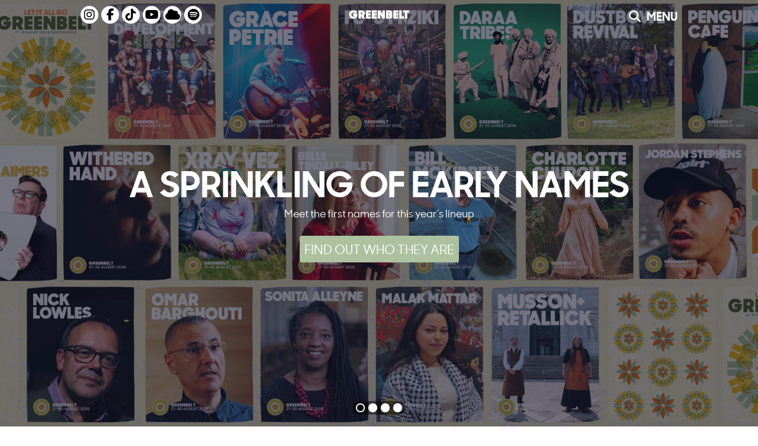

--- FILE ---
content_type: text/html; charset=UTF-8
request_url: https://www.greenbelt.org.uk/?l=1275
body_size: 21491
content:


<!DOCTYPE html>
<!--[if IE 7]>
<html class="ie ie7" lang="en-GB">
<![endif]-->
<!--[if IE 8]>
<html class="ie ie8" lang="en-GB">
<![endif]-->
<!--[if !(IE 7) & !(IE 8)]><!-->
<html lang="en-GB">
<!--<![endif]-->
<head>

<!-- Google Tag Manager -->
<script>(function(w,d,s,l,i){w[l]=w[l]||[];w[l].push({'gtm.start':
new Date().getTime(),event:'gtm.js'});var f=d.getElementsByTagName(s)[0],
j=d.createElement(s),dl=l!='dataLayer'?'&l='+l:'';j.async=true;j.src=
'https://www.googletagmanager.com/gtm.js?id='+i+dl;f.parentNode.insertBefore(j,f);
})(window,document,'script','dataLayer','GTM-WS4XD4J');</script>
<!-- End Google Tag Manager -->
    
    
    
<!-- Google Tag Manager -->
<script>(function(w,d,s,l,i){w[l]=w[l]||[];w[l].push({'gtm.start':
new Date().getTime(),event:'gtm.js'});var f=d.getElementsByTagName(s)[0],
j=d.createElement(s),dl=l!='dataLayer'?'&l='+l:'';j.async=true;j.src=
'https://www.googletagmanager.com/gtm.js?id='+i+dl;f.parentNode.insertBefore(j,f);
})(window,document,'script','dataLayer','GTM-PLWQS2V8');</script>
<!-- End Google Tag Manager -->
    
    
    
    
    
<!-- Global site tag (gtag.js) - Google Analytics -->
<script async src="https://www.googletagmanager.com/gtag/js?id=G-CGWZVZ8WN6"></script>
<script>
  window.dataLayer = window.dataLayer || [];
  function gtag(){dataLayer.push(arguments);}
  gtag('js', new Date());

  gtag('config', 'G-CGWZVZ8WN6');
</script>    

<meta charset="UTF-8" />
<meta name="viewport" content="width=device-width" />
<title>Greenbelt Festival – Somewhere to believe in</title>
<link rel="icon" href="https://www.greenbelt.org.uk/wp-content/uploads/2025/01/newhands.png" type="image/png" />
<link rel="shortcut icon" href="https://www.greenbelt.org.uk/wp-content/uploads/2025/01/newhands.png" type="image/png" />
<link rel="profile" href="http://gmpg.org/xfn/11" />
<!--<link rel="pingback" href="https://www.greenbelt.org.uk/xmlrpc.php" />-->


<!--<script crossorigin="anonymous" src="https://kit.fontawesome.com/7f6b5d3839.js?ver=776d4e7a586a76d6de503fcc5bc0485e" ></script>-->
    
<!--[if lt IE 9]>
<script src="https://www.greenbelt.org.uk/wp-content/themes/greenbelt_2_0/js/html5.js" type="text/javascript"></script>
<![endif]-->
<meta name='robots' content='index, follow, max-image-preview:large, max-snippet:-1, max-video-preview:-1' />
<script>window._wca = window._wca || [];</script>

	<!-- This site is optimized with the Yoast SEO plugin v26.7 - https://yoast.com/wordpress/plugins/seo/ -->
	<meta name="description" content="Where exceptional arts, courageous activism and open-hearted belief come together. We&#039;re Greenbelt Festival. We&#039;re somewhere to believe in." />
	<link rel="canonical" href="https://www.greenbelt.org.uk/" />
	<meta property="og:locale" content="en_GB" />
	<meta property="og:type" content="website" />
	<meta property="og:title" content="Greenbelt Festival – Somewhere to believe in" />
	<meta property="og:description" content="Where exceptional arts, courageous activism and open-hearted belief come together. We&#039;re Greenbelt Festival. We&#039;re somewhere to believe in." />
	<meta property="og:url" content="https://www.greenbelt.org.uk/" />
	<meta property="og:site_name" content="Greenbelt" />
	<meta property="article:publisher" content="https://www.facebook.com/GreenbeltFestival" />
	<meta property="article:modified_time" content="2026-01-07T12:23:21+00:00" />
	<meta property="og:image" content="https://www.greenbelt.org.uk/wp-content/uploads/2025/10/G-Logo-Artistry-Red-1024x1024.jpg" />
	<meta property="og:image:width" content="1024" />
	<meta property="og:image:height" content="1024" />
	<meta property="og:image:type" content="image/jpeg" />
	<meta name="twitter:card" content="summary_large_image" />
	<meta name="twitter:site" content="@greenbelt" />
	<script type="application/ld+json" class="yoast-schema-graph">{"@context":"https://schema.org","@graph":[{"@type":"WebPage","@id":"https://www.greenbelt.org.uk/","url":"https://www.greenbelt.org.uk/","name":"Greenbelt Festival – Somewhere to believe in","isPartOf":{"@id":"https://www.greenbelt.org.uk/#website"},"datePublished":"2022-01-17T13:17:53+00:00","dateModified":"2026-01-07T12:23:21+00:00","description":"Where exceptional arts, courageous activism and open-hearted belief come together. We're Greenbelt Festival. We're somewhere to believe in.","inLanguage":"en-GB","potentialAction":[{"@type":"ReadAction","target":["https://www.greenbelt.org.uk/"]}]},{"@type":"WebSite","@id":"https://www.greenbelt.org.uk/#website","url":"https://www.greenbelt.org.uk/","name":"Greenbelt","description":"Where arts, faith and justice collide","potentialAction":[{"@type":"SearchAction","target":{"@type":"EntryPoint","urlTemplate":"https://www.greenbelt.org.uk/?s={search_term_string}"},"query-input":{"@type":"PropertyValueSpecification","valueRequired":true,"valueName":"search_term_string"}}],"inLanguage":"en-GB"}]}</script>
	<!-- / Yoast SEO plugin. -->


<link rel='dns-prefetch' href='//stats.wp.com' />
<link rel='dns-prefetch' href='//cdn-images.mailchimp.com' />
<link rel="alternate" type="application/rss+xml" title="Greenbelt &raquo; Feed" href="https://www.greenbelt.org.uk/feed/" />
<link rel="alternate" type="application/rss+xml" title="Greenbelt &raquo; Comments Feed" href="https://www.greenbelt.org.uk/comments/feed/" />
<link rel="alternate" title="oEmbed (JSON)" type="application/json+oembed" href="https://www.greenbelt.org.uk/wp-json/oembed/1.0/embed?url=https%3A%2F%2Fwww.greenbelt.org.uk%2F" />
<link rel="alternate" title="oEmbed (XML)" type="text/xml+oembed" href="https://www.greenbelt.org.uk/wp-json/oembed/1.0/embed?url=https%3A%2F%2Fwww.greenbelt.org.uk%2F&#038;format=xml" />
		<!-- This site uses the Google Analytics by MonsterInsights plugin v9.11.1 - Using Analytics tracking - https://www.monsterinsights.com/ -->
							<script src="//www.googletagmanager.com/gtag/js?id=G-EMMF99JE51"  data-cfasync="false" data-wpfc-render="false" type="text/javascript" async></script>
			<script data-cfasync="false" data-wpfc-render="false" type="text/javascript">
				var mi_version = '9.11.1';
				var mi_track_user = true;
				var mi_no_track_reason = '';
								var MonsterInsightsDefaultLocations = {"page_location":"https:\/\/www.greenbelt.org.uk\/?l=1275"};
								if ( typeof MonsterInsightsPrivacyGuardFilter === 'function' ) {
					var MonsterInsightsLocations = (typeof MonsterInsightsExcludeQuery === 'object') ? MonsterInsightsPrivacyGuardFilter( MonsterInsightsExcludeQuery ) : MonsterInsightsPrivacyGuardFilter( MonsterInsightsDefaultLocations );
				} else {
					var MonsterInsightsLocations = (typeof MonsterInsightsExcludeQuery === 'object') ? MonsterInsightsExcludeQuery : MonsterInsightsDefaultLocations;
				}

								var disableStrs = [
										'ga-disable-G-EMMF99JE51',
									];

				/* Function to detect opted out users */
				function __gtagTrackerIsOptedOut() {
					for (var index = 0; index < disableStrs.length; index++) {
						if (document.cookie.indexOf(disableStrs[index] + '=true') > -1) {
							return true;
						}
					}

					return false;
				}

				/* Disable tracking if the opt-out cookie exists. */
				if (__gtagTrackerIsOptedOut()) {
					for (var index = 0; index < disableStrs.length; index++) {
						window[disableStrs[index]] = true;
					}
				}

				/* Opt-out function */
				function __gtagTrackerOptout() {
					for (var index = 0; index < disableStrs.length; index++) {
						document.cookie = disableStrs[index] + '=true; expires=Thu, 31 Dec 2099 23:59:59 UTC; path=/';
						window[disableStrs[index]] = true;
					}
				}

				if ('undefined' === typeof gaOptout) {
					function gaOptout() {
						__gtagTrackerOptout();
					}
				}
								window.dataLayer = window.dataLayer || [];

				window.MonsterInsightsDualTracker = {
					helpers: {},
					trackers: {},
				};
				if (mi_track_user) {
					function __gtagDataLayer() {
						dataLayer.push(arguments);
					}

					function __gtagTracker(type, name, parameters) {
						if (!parameters) {
							parameters = {};
						}

						if (parameters.send_to) {
							__gtagDataLayer.apply(null, arguments);
							return;
						}

						if (type === 'event') {
														parameters.send_to = monsterinsights_frontend.v4_id;
							var hookName = name;
							if (typeof parameters['event_category'] !== 'undefined') {
								hookName = parameters['event_category'] + ':' + name;
							}

							if (typeof MonsterInsightsDualTracker.trackers[hookName] !== 'undefined') {
								MonsterInsightsDualTracker.trackers[hookName](parameters);
							} else {
								__gtagDataLayer('event', name, parameters);
							}
							
						} else {
							__gtagDataLayer.apply(null, arguments);
						}
					}

					__gtagTracker('js', new Date());
					__gtagTracker('set', {
						'developer_id.dZGIzZG': true,
											});
					if ( MonsterInsightsLocations.page_location ) {
						__gtagTracker('set', MonsterInsightsLocations);
					}
										__gtagTracker('config', 'G-EMMF99JE51', {"forceSSL":"true"} );
										window.gtag = __gtagTracker;										(function () {
						/* https://developers.google.com/analytics/devguides/collection/analyticsjs/ */
						/* ga and __gaTracker compatibility shim. */
						var noopfn = function () {
							return null;
						};
						var newtracker = function () {
							return new Tracker();
						};
						var Tracker = function () {
							return null;
						};
						var p = Tracker.prototype;
						p.get = noopfn;
						p.set = noopfn;
						p.send = function () {
							var args = Array.prototype.slice.call(arguments);
							args.unshift('send');
							__gaTracker.apply(null, args);
						};
						var __gaTracker = function () {
							var len = arguments.length;
							if (len === 0) {
								return;
							}
							var f = arguments[len - 1];
							if (typeof f !== 'object' || f === null || typeof f.hitCallback !== 'function') {
								if ('send' === arguments[0]) {
									var hitConverted, hitObject = false, action;
									if ('event' === arguments[1]) {
										if ('undefined' !== typeof arguments[3]) {
											hitObject = {
												'eventAction': arguments[3],
												'eventCategory': arguments[2],
												'eventLabel': arguments[4],
												'value': arguments[5] ? arguments[5] : 1,
											}
										}
									}
									if ('pageview' === arguments[1]) {
										if ('undefined' !== typeof arguments[2]) {
											hitObject = {
												'eventAction': 'page_view',
												'page_path': arguments[2],
											}
										}
									}
									if (typeof arguments[2] === 'object') {
										hitObject = arguments[2];
									}
									if (typeof arguments[5] === 'object') {
										Object.assign(hitObject, arguments[5]);
									}
									if ('undefined' !== typeof arguments[1].hitType) {
										hitObject = arguments[1];
										if ('pageview' === hitObject.hitType) {
											hitObject.eventAction = 'page_view';
										}
									}
									if (hitObject) {
										action = 'timing' === arguments[1].hitType ? 'timing_complete' : hitObject.eventAction;
										hitConverted = mapArgs(hitObject);
										__gtagTracker('event', action, hitConverted);
									}
								}
								return;
							}

							function mapArgs(args) {
								var arg, hit = {};
								var gaMap = {
									'eventCategory': 'event_category',
									'eventAction': 'event_action',
									'eventLabel': 'event_label',
									'eventValue': 'event_value',
									'nonInteraction': 'non_interaction',
									'timingCategory': 'event_category',
									'timingVar': 'name',
									'timingValue': 'value',
									'timingLabel': 'event_label',
									'page': 'page_path',
									'location': 'page_location',
									'title': 'page_title',
									'referrer' : 'page_referrer',
								};
								for (arg in args) {
																		if (!(!args.hasOwnProperty(arg) || !gaMap.hasOwnProperty(arg))) {
										hit[gaMap[arg]] = args[arg];
									} else {
										hit[arg] = args[arg];
									}
								}
								return hit;
							}

							try {
								f.hitCallback();
							} catch (ex) {
							}
						};
						__gaTracker.create = newtracker;
						__gaTracker.getByName = newtracker;
						__gaTracker.getAll = function () {
							return [];
						};
						__gaTracker.remove = noopfn;
						__gaTracker.loaded = true;
						window['__gaTracker'] = __gaTracker;
					})();
									} else {
										console.log("");
					(function () {
						function __gtagTracker() {
							return null;
						}

						window['__gtagTracker'] = __gtagTracker;
						window['gtag'] = __gtagTracker;
					})();
									}
			</script>
							<!-- / Google Analytics by MonsterInsights -->
		<style id='wp-img-auto-sizes-contain-inline-css' type='text/css'>
img:is([sizes=auto i],[sizes^="auto," i]){contain-intrinsic-size:3000px 1500px}
/*# sourceURL=wp-img-auto-sizes-contain-inline-css */
</style>
<link rel='stylesheet' id='yt-player-css' href='https://www.greenbelt.org.uk/wp-content/themes/greenbelt_2_0/js/lib/YTPlayer/jquery.mb.YTPlayer.min.css?ver=20121010' type='text/css' media='all' />
<style id='wp-block-library-inline-css' type='text/css'>
:root{--wp-block-synced-color:#7a00df;--wp-block-synced-color--rgb:122,0,223;--wp-bound-block-color:var(--wp-block-synced-color);--wp-editor-canvas-background:#ddd;--wp-admin-theme-color:#007cba;--wp-admin-theme-color--rgb:0,124,186;--wp-admin-theme-color-darker-10:#006ba1;--wp-admin-theme-color-darker-10--rgb:0,107,160.5;--wp-admin-theme-color-darker-20:#005a87;--wp-admin-theme-color-darker-20--rgb:0,90,135;--wp-admin-border-width-focus:2px}@media (min-resolution:192dpi){:root{--wp-admin-border-width-focus:1.5px}}.wp-element-button{cursor:pointer}:root .has-very-light-gray-background-color{background-color:#eee}:root .has-very-dark-gray-background-color{background-color:#313131}:root .has-very-light-gray-color{color:#eee}:root .has-very-dark-gray-color{color:#313131}:root .has-vivid-green-cyan-to-vivid-cyan-blue-gradient-background{background:linear-gradient(135deg,#00d084,#0693e3)}:root .has-purple-crush-gradient-background{background:linear-gradient(135deg,#34e2e4,#4721fb 50%,#ab1dfe)}:root .has-hazy-dawn-gradient-background{background:linear-gradient(135deg,#faaca8,#dad0ec)}:root .has-subdued-olive-gradient-background{background:linear-gradient(135deg,#fafae1,#67a671)}:root .has-atomic-cream-gradient-background{background:linear-gradient(135deg,#fdd79a,#004a59)}:root .has-nightshade-gradient-background{background:linear-gradient(135deg,#330968,#31cdcf)}:root .has-midnight-gradient-background{background:linear-gradient(135deg,#020381,#2874fc)}:root{--wp--preset--font-size--normal:16px;--wp--preset--font-size--huge:42px}.has-regular-font-size{font-size:1em}.has-larger-font-size{font-size:2.625em}.has-normal-font-size{font-size:var(--wp--preset--font-size--normal)}.has-huge-font-size{font-size:var(--wp--preset--font-size--huge)}.has-text-align-center{text-align:center}.has-text-align-left{text-align:left}.has-text-align-right{text-align:right}.has-fit-text{white-space:nowrap!important}#end-resizable-editor-section{display:none}.aligncenter{clear:both}.items-justified-left{justify-content:flex-start}.items-justified-center{justify-content:center}.items-justified-right{justify-content:flex-end}.items-justified-space-between{justify-content:space-between}.screen-reader-text{border:0;clip-path:inset(50%);height:1px;margin:-1px;overflow:hidden;padding:0;position:absolute;width:1px;word-wrap:normal!important}.screen-reader-text:focus{background-color:#ddd;clip-path:none;color:#444;display:block;font-size:1em;height:auto;left:5px;line-height:normal;padding:15px 23px 14px;text-decoration:none;top:5px;width:auto;z-index:100000}html :where(.has-border-color){border-style:solid}html :where([style*=border-top-color]){border-top-style:solid}html :where([style*=border-right-color]){border-right-style:solid}html :where([style*=border-bottom-color]){border-bottom-style:solid}html :where([style*=border-left-color]){border-left-style:solid}html :where([style*=border-width]){border-style:solid}html :where([style*=border-top-width]){border-top-style:solid}html :where([style*=border-right-width]){border-right-style:solid}html :where([style*=border-bottom-width]){border-bottom-style:solid}html :where([style*=border-left-width]){border-left-style:solid}html :where(img[class*=wp-image-]){height:auto;max-width:100%}:where(figure){margin:0 0 1em}html :where(.is-position-sticky){--wp-admin--admin-bar--position-offset:var(--wp-admin--admin-bar--height,0px)}@media screen and (max-width:600px){html :where(.is-position-sticky){--wp-admin--admin-bar--position-offset:0px}}

/*# sourceURL=wp-block-library-inline-css */
</style><style id='global-styles-inline-css' type='text/css'>
:root{--wp--preset--aspect-ratio--square: 1;--wp--preset--aspect-ratio--4-3: 4/3;--wp--preset--aspect-ratio--3-4: 3/4;--wp--preset--aspect-ratio--3-2: 3/2;--wp--preset--aspect-ratio--2-3: 2/3;--wp--preset--aspect-ratio--16-9: 16/9;--wp--preset--aspect-ratio--9-16: 9/16;--wp--preset--color--black: #000000;--wp--preset--color--cyan-bluish-gray: #abb8c3;--wp--preset--color--white: #ffffff;--wp--preset--color--pale-pink: #f78da7;--wp--preset--color--vivid-red: #cf2e2e;--wp--preset--color--luminous-vivid-orange: #ff6900;--wp--preset--color--luminous-vivid-amber: #fcb900;--wp--preset--color--light-green-cyan: #7bdcb5;--wp--preset--color--vivid-green-cyan: #00d084;--wp--preset--color--pale-cyan-blue: #8ed1fc;--wp--preset--color--vivid-cyan-blue: #0693e3;--wp--preset--color--vivid-purple: #9b51e0;--wp--preset--gradient--vivid-cyan-blue-to-vivid-purple: linear-gradient(135deg,rgb(6,147,227) 0%,rgb(155,81,224) 100%);--wp--preset--gradient--light-green-cyan-to-vivid-green-cyan: linear-gradient(135deg,rgb(122,220,180) 0%,rgb(0,208,130) 100%);--wp--preset--gradient--luminous-vivid-amber-to-luminous-vivid-orange: linear-gradient(135deg,rgb(252,185,0) 0%,rgb(255,105,0) 100%);--wp--preset--gradient--luminous-vivid-orange-to-vivid-red: linear-gradient(135deg,rgb(255,105,0) 0%,rgb(207,46,46) 100%);--wp--preset--gradient--very-light-gray-to-cyan-bluish-gray: linear-gradient(135deg,rgb(238,238,238) 0%,rgb(169,184,195) 100%);--wp--preset--gradient--cool-to-warm-spectrum: linear-gradient(135deg,rgb(74,234,220) 0%,rgb(151,120,209) 20%,rgb(207,42,186) 40%,rgb(238,44,130) 60%,rgb(251,105,98) 80%,rgb(254,248,76) 100%);--wp--preset--gradient--blush-light-purple: linear-gradient(135deg,rgb(255,206,236) 0%,rgb(152,150,240) 100%);--wp--preset--gradient--blush-bordeaux: linear-gradient(135deg,rgb(254,205,165) 0%,rgb(254,45,45) 50%,rgb(107,0,62) 100%);--wp--preset--gradient--luminous-dusk: linear-gradient(135deg,rgb(255,203,112) 0%,rgb(199,81,192) 50%,rgb(65,88,208) 100%);--wp--preset--gradient--pale-ocean: linear-gradient(135deg,rgb(255,245,203) 0%,rgb(182,227,212) 50%,rgb(51,167,181) 100%);--wp--preset--gradient--electric-grass: linear-gradient(135deg,rgb(202,248,128) 0%,rgb(113,206,126) 100%);--wp--preset--gradient--midnight: linear-gradient(135deg,rgb(2,3,129) 0%,rgb(40,116,252) 100%);--wp--preset--font-size--small: 13px;--wp--preset--font-size--medium: 20px;--wp--preset--font-size--large: 36px;--wp--preset--font-size--x-large: 42px;--wp--preset--spacing--20: 0.44rem;--wp--preset--spacing--30: 0.67rem;--wp--preset--spacing--40: 1rem;--wp--preset--spacing--50: 1.5rem;--wp--preset--spacing--60: 2.25rem;--wp--preset--spacing--70: 3.38rem;--wp--preset--spacing--80: 5.06rem;--wp--preset--shadow--natural: 6px 6px 9px rgba(0, 0, 0, 0.2);--wp--preset--shadow--deep: 12px 12px 50px rgba(0, 0, 0, 0.4);--wp--preset--shadow--sharp: 6px 6px 0px rgba(0, 0, 0, 0.2);--wp--preset--shadow--outlined: 6px 6px 0px -3px rgb(255, 255, 255), 6px 6px rgb(0, 0, 0);--wp--preset--shadow--crisp: 6px 6px 0px rgb(0, 0, 0);}:where(.is-layout-flex){gap: 0.5em;}:where(.is-layout-grid){gap: 0.5em;}body .is-layout-flex{display: flex;}.is-layout-flex{flex-wrap: wrap;align-items: center;}.is-layout-flex > :is(*, div){margin: 0;}body .is-layout-grid{display: grid;}.is-layout-grid > :is(*, div){margin: 0;}:where(.wp-block-columns.is-layout-flex){gap: 2em;}:where(.wp-block-columns.is-layout-grid){gap: 2em;}:where(.wp-block-post-template.is-layout-flex){gap: 1.25em;}:where(.wp-block-post-template.is-layout-grid){gap: 1.25em;}.has-black-color{color: var(--wp--preset--color--black) !important;}.has-cyan-bluish-gray-color{color: var(--wp--preset--color--cyan-bluish-gray) !important;}.has-white-color{color: var(--wp--preset--color--white) !important;}.has-pale-pink-color{color: var(--wp--preset--color--pale-pink) !important;}.has-vivid-red-color{color: var(--wp--preset--color--vivid-red) !important;}.has-luminous-vivid-orange-color{color: var(--wp--preset--color--luminous-vivid-orange) !important;}.has-luminous-vivid-amber-color{color: var(--wp--preset--color--luminous-vivid-amber) !important;}.has-light-green-cyan-color{color: var(--wp--preset--color--light-green-cyan) !important;}.has-vivid-green-cyan-color{color: var(--wp--preset--color--vivid-green-cyan) !important;}.has-pale-cyan-blue-color{color: var(--wp--preset--color--pale-cyan-blue) !important;}.has-vivid-cyan-blue-color{color: var(--wp--preset--color--vivid-cyan-blue) !important;}.has-vivid-purple-color{color: var(--wp--preset--color--vivid-purple) !important;}.has-black-background-color{background-color: var(--wp--preset--color--black) !important;}.has-cyan-bluish-gray-background-color{background-color: var(--wp--preset--color--cyan-bluish-gray) !important;}.has-white-background-color{background-color: var(--wp--preset--color--white) !important;}.has-pale-pink-background-color{background-color: var(--wp--preset--color--pale-pink) !important;}.has-vivid-red-background-color{background-color: var(--wp--preset--color--vivid-red) !important;}.has-luminous-vivid-orange-background-color{background-color: var(--wp--preset--color--luminous-vivid-orange) !important;}.has-luminous-vivid-amber-background-color{background-color: var(--wp--preset--color--luminous-vivid-amber) !important;}.has-light-green-cyan-background-color{background-color: var(--wp--preset--color--light-green-cyan) !important;}.has-vivid-green-cyan-background-color{background-color: var(--wp--preset--color--vivid-green-cyan) !important;}.has-pale-cyan-blue-background-color{background-color: var(--wp--preset--color--pale-cyan-blue) !important;}.has-vivid-cyan-blue-background-color{background-color: var(--wp--preset--color--vivid-cyan-blue) !important;}.has-vivid-purple-background-color{background-color: var(--wp--preset--color--vivid-purple) !important;}.has-black-border-color{border-color: var(--wp--preset--color--black) !important;}.has-cyan-bluish-gray-border-color{border-color: var(--wp--preset--color--cyan-bluish-gray) !important;}.has-white-border-color{border-color: var(--wp--preset--color--white) !important;}.has-pale-pink-border-color{border-color: var(--wp--preset--color--pale-pink) !important;}.has-vivid-red-border-color{border-color: var(--wp--preset--color--vivid-red) !important;}.has-luminous-vivid-orange-border-color{border-color: var(--wp--preset--color--luminous-vivid-orange) !important;}.has-luminous-vivid-amber-border-color{border-color: var(--wp--preset--color--luminous-vivid-amber) !important;}.has-light-green-cyan-border-color{border-color: var(--wp--preset--color--light-green-cyan) !important;}.has-vivid-green-cyan-border-color{border-color: var(--wp--preset--color--vivid-green-cyan) !important;}.has-pale-cyan-blue-border-color{border-color: var(--wp--preset--color--pale-cyan-blue) !important;}.has-vivid-cyan-blue-border-color{border-color: var(--wp--preset--color--vivid-cyan-blue) !important;}.has-vivid-purple-border-color{border-color: var(--wp--preset--color--vivid-purple) !important;}.has-vivid-cyan-blue-to-vivid-purple-gradient-background{background: var(--wp--preset--gradient--vivid-cyan-blue-to-vivid-purple) !important;}.has-light-green-cyan-to-vivid-green-cyan-gradient-background{background: var(--wp--preset--gradient--light-green-cyan-to-vivid-green-cyan) !important;}.has-luminous-vivid-amber-to-luminous-vivid-orange-gradient-background{background: var(--wp--preset--gradient--luminous-vivid-amber-to-luminous-vivid-orange) !important;}.has-luminous-vivid-orange-to-vivid-red-gradient-background{background: var(--wp--preset--gradient--luminous-vivid-orange-to-vivid-red) !important;}.has-very-light-gray-to-cyan-bluish-gray-gradient-background{background: var(--wp--preset--gradient--very-light-gray-to-cyan-bluish-gray) !important;}.has-cool-to-warm-spectrum-gradient-background{background: var(--wp--preset--gradient--cool-to-warm-spectrum) !important;}.has-blush-light-purple-gradient-background{background: var(--wp--preset--gradient--blush-light-purple) !important;}.has-blush-bordeaux-gradient-background{background: var(--wp--preset--gradient--blush-bordeaux) !important;}.has-luminous-dusk-gradient-background{background: var(--wp--preset--gradient--luminous-dusk) !important;}.has-pale-ocean-gradient-background{background: var(--wp--preset--gradient--pale-ocean) !important;}.has-electric-grass-gradient-background{background: var(--wp--preset--gradient--electric-grass) !important;}.has-midnight-gradient-background{background: var(--wp--preset--gradient--midnight) !important;}.has-small-font-size{font-size: var(--wp--preset--font-size--small) !important;}.has-medium-font-size{font-size: var(--wp--preset--font-size--medium) !important;}.has-large-font-size{font-size: var(--wp--preset--font-size--large) !important;}.has-x-large-font-size{font-size: var(--wp--preset--font-size--x-large) !important;}
/*# sourceURL=global-styles-inline-css */
</style>

<style id='classic-theme-styles-inline-css' type='text/css'>
/*! This file is auto-generated */
.wp-block-button__link{color:#fff;background-color:#32373c;border-radius:9999px;box-shadow:none;text-decoration:none;padding:calc(.667em + 2px) calc(1.333em + 2px);font-size:1.125em}.wp-block-file__button{background:#32373c;color:#fff;text-decoration:none}
/*# sourceURL=/wp-includes/css/classic-themes.min.css */
</style>
<link rel='stylesheet' id='woocommerce-layout-css' href='https://www.greenbelt.org.uk/wp-content/plugins/woocommerce/assets/css/woocommerce-layout.css?ver=10.4.3' type='text/css' media='all' />
<style id='woocommerce-layout-inline-css' type='text/css'>

	.infinite-scroll .woocommerce-pagination {
		display: none;
	}
/*# sourceURL=woocommerce-layout-inline-css */
</style>
<link rel='stylesheet' id='woocommerce-smallscreen-css' href='https://www.greenbelt.org.uk/wp-content/plugins/woocommerce/assets/css/woocommerce-smallscreen.css?ver=10.4.3' type='text/css' media='only screen and (max-width: 768px)' />
<link rel='stylesheet' id='woocommerce-general-css' href='https://www.greenbelt.org.uk/wp-content/plugins/woocommerce/assets/css/woocommerce.css?ver=10.4.3' type='text/css' media='all' />
<style id='woocommerce-inline-inline-css' type='text/css'>
.woocommerce form .form-row .required { visibility: visible; }
/*# sourceURL=woocommerce-inline-inline-css */
</style>
<link rel='stylesheet' id='twentytwelve-style-css' href='https://www.greenbelt.org.uk/wp-content/themes/greenbelt_2_0/style.css?ver=2.4.3' type='text/css' media='all' />
<link rel='stylesheet' id='fontAwesome-css' href='https://www.greenbelt.org.uk/wp-content/themes/greenbelt_2_0/font-awesome/css/fontawesome.min.css?ver=6' type='text/css' media='all' />
<link rel='stylesheet' id='fontAwesome-brands-css' href='https://www.greenbelt.org.uk/wp-content/themes/greenbelt_2_0/font-awesome/css/brands.min.css?ver=6' type='text/css' media='all' />
<link rel='stylesheet' id='fontAwesome-solid-css' href='https://www.greenbelt.org.uk/wp-content/themes/greenbelt_2_0/font-awesome/css/solid.min.css?ver=6' type='text/css' media='all' />
<link rel='stylesheet' id='sprite-css' href='https://www.greenbelt.org.uk/wp-content/themes/greenbelt_2_0/images/sprite.css?ver=c82146e6eccba391a255e9f348d45e7d' type='text/css' media='all' />
<link rel='stylesheet' id='mailchimp_signup-css' href='//cdn-images.mailchimp.com/embedcode/classic-10_7.css?ver=c82146e6eccba391a255e9f348d45e7d' type='text/css' media='all' />
<link rel='stylesheet' id='fancybox-css' href='https://www.greenbelt.org.uk/wp-content/plugins/easy-fancybox/fancybox/1.5.4/jquery.fancybox.min.css?ver=c82146e6eccba391a255e9f348d45e7d' type='text/css' media='screen' />
<script type="text/javascript" src="https://www.greenbelt.org.uk/wp-includes/js/jquery/jquery.min.js?ver=3.7.1" id="jquery-core-js"></script>
<script type="text/javascript" src="https://www.greenbelt.org.uk/wp-includes/js/jquery/jquery-migrate.min.js?ver=3.4.1" id="jquery-migrate-js"></script>
<script type="text/javascript" src="https://www.greenbelt.org.uk/wp-content/plugins/google-analytics-for-wordpress/assets/js/frontend-gtag.min.js?ver=9.11.1" id="monsterinsights-frontend-script-js" async="async" data-wp-strategy="async"></script>
<script data-cfasync="false" data-wpfc-render="false" type="text/javascript" id='monsterinsights-frontend-script-js-extra'>/* <![CDATA[ */
var monsterinsights_frontend = {"js_events_tracking":"true","download_extensions":"doc,pdf,ppt,zip,xls,docx,pptx,xlsx","inbound_paths":"[]","home_url":"https:\/\/www.greenbelt.org.uk","hash_tracking":"false","v4_id":"G-EMMF99JE51"};/* ]]> */
</script>
<script type="text/javascript" src="https://www.greenbelt.org.uk/wp-content/plugins/woocommerce/assets/js/jquery-blockui/jquery.blockUI.min.js?ver=2.7.0-wc.10.4.3" id="wc-jquery-blockui-js" defer="defer" data-wp-strategy="defer"></script>
<script type="text/javascript" src="https://www.greenbelt.org.uk/wp-content/plugins/woocommerce/assets/js/js-cookie/js.cookie.min.js?ver=2.1.4-wc.10.4.3" id="wc-js-cookie-js" defer="defer" data-wp-strategy="defer"></script>
<script type="text/javascript" id="woocommerce-js-extra">
/* <![CDATA[ */
var woocommerce_params = {"ajax_url":"/wp-admin/admin-ajax.php","wc_ajax_url":"/?wc-ajax=%%endpoint%%","i18n_password_show":"Show password","i18n_password_hide":"Hide password"};
//# sourceURL=woocommerce-js-extra
/* ]]> */
</script>
<script type="text/javascript" src="https://www.greenbelt.org.uk/wp-content/plugins/woocommerce/assets/js/frontend/woocommerce.min.js?ver=10.4.3" id="woocommerce-js" defer="defer" data-wp-strategy="defer"></script>
<script type="text/javascript" src="https://www.greenbelt.org.uk/wp-content/themes/greenbelt_2_0/js/lib/bxslider/jquery.bxslider.min.js?ver=1.0" id="bxslider-js-js"></script>
<script type="text/javascript" src="https://stats.wp.com/s-202604.js" id="woocommerce-analytics-js" defer="defer" data-wp-strategy="defer"></script>
<link rel="https://api.w.org/" href="https://www.greenbelt.org.uk/wp-json/" /><link rel="alternate" title="JSON" type="application/json" href="https://www.greenbelt.org.uk/wp-json/wp/v2/pages/147725" /><link rel="EditURI" type="application/rsd+xml" title="RSD" href="https://www.greenbelt.org.uk/xmlrpc.php?rsd" />

<link rel='shortlink' href='https://www.greenbelt.org.uk/' />
	<style>img#wpstats{display:none}</style>
			<noscript><style>.woocommerce-product-gallery{ opacity: 1 !important; }</style></noscript>
	
<!-- styles configured in CMS -->
<style type="text/css">

    .single-talks-2020 .other-talks a,
    .single-talks-2020 .widget-area .widget a.artist-small-link,
    .single-talks-2020 .widget-area .widget,
    .single-talks-2020 .widget-area .widget h3,
    .single.single-talks-2020 .cat-title,
    .single.single-talks-2020 .entry-header .entry-title,
    .single.single.single-talks-2020 .entry-content p, 
    .woocommerce-error li, .woocommerce-info li, .woocommerce-message li,
    .woocommerce.single-product div.product form.cart.variations_form table label,
    .woocommerce div.product p.price, .woocommerce div.product span.price,
    .post-password-form p,
	.page-template-drop-section #content_sections article h2:before,
	body,
	a{
		color:#434737;
	}
	
    
    a:hover{
		color:#97642c;
	}
    
	/*
	.page-template-story-text-new .section_content_right .cat-list li a.big-button:hover,
	.volunteer-app-link:hover,
	.single-marcato_artist .cat-list li a:hover,
	.widget.Annual_Archive_Widget li:hover,
	.widget.Annual_Archive_Widget li:hover a,
	.single-post .cat-list li a:hover,
	.widget.Annual_Archive_Widget li a:hover,
	.my-account-header:hover,
	.my-account:hover,
	.my-account:hover:before,
	.cart-contents:hover,
	.cart-contents:hover:before,
	.talk-product-link:hover,
	.woocommerce a.button:hover,
	.woocommerce-account .addresses .title .edit:hover,
	.woocommerce table.my_account_orders .button:hover,
	.woocommerce-MyAccount-content legend,
	.woocommerce input.button.alt:hover,
	.woocommerce input.button:hover,
	.woocommerce-cart .wc-proceed-to-checkout a.checkout-button:hover,
	.woocommerce .cart input.button:disabled:hover, 
	.woocommerce .cart input.button:disabled[disabled]:hover,
	.woocommerce .cart .button:hover,
	.woocommerce table.shop_table th,
	.woocommerce .woocommerce-message .button:hover,
	.woocommerce .widget_shopping_cart .buttons a:hover,
	.woocommerce.single-product div.product .price,
	.woocommerce.single-product button.button:hover,
	.audio-share-buttons ul li a:hover,
	.audio-share:hover,
	a.section_more:hover,
	.section_content.background a.section_more:hover,
	.audio-download:hover,
	h1,h2,h3,h4,h5,h6,
	.page-template-story-text-new .section_content_right .cat-list li a:hover,
	.archive .cat-list li a:hover,
	.single-talks .cat-list li a:hover,
	.page-template-talks .cat-list li a:hover,
	.blog .cat-list li a:hover,
	.tag-list li a:hover,
	.single-post .widget-area .widget a:hover{
		color:#434737;
	}
	*/
	
    a#lineup_back,
	button[type="submit"],
	.page-template-story-text-new .section_content_right .cat-list li a.big-button,
	.volunteer-app-link,
	.page-template-story-text-new .section_content_right .cat-list li a,
	.page-template-drop-section .header .section_content,
	.my-account-header,
	.my-account,
	.cart-contents,
	.select2-container--default .select2-results__option--highlighted[aria-selected],
	.woocommerce a.button.alt, 
	.section_more{
		color:#ffffff;
		background-color:#adc1a0;
	}
	
    a#lineup_back:hover,
	button[type="submit"]:hover,
	.page-template-story-text-new .section_content_right .cat-list li a.big-button:hover,
	.volunteer-app-link:hover,
	.page-template-story-text-new .section_content_right .cat-list li a:hover,
	.page-template-drop-section .header .section_content:hover,
	.my-account-header:hover,
	.my-account:hover,
	.cart-contents:hover,
	.select2-container--default .select2-results__option--highlighted[aria-selected]:hover,
	.woocommerce a.button.alt:hover, 
	.section_more:hover{
		color:#adc1a0;
		background-color:#ffffff;
	}
	
    .woocommerce button.button,
    .woocommerce button.button.alt,
    .section_more.dispatches,
	.jetpack_subscription_widget button[type="submit"],
	.single-marcato_artist .cat-list li a,
	.widget.Annual_Archive_Widget li,
	.single-post .cat-list li a,
	.widget.Annual_Archive_Widget li a,
	.talk-product-link,
	.woocommerce a.button,
	.woocommerce-account .addresses .title .edit,
	.woocommerce table.my_account_orders .button,
	.woocommerce input.button.alt,
	.woocommerce input.button,
	.woocommerce .cart .button,
	.woocommerce.single-product button.button.alt.disabled,
	.woocommerce .woocommerce-message .button,
	.woocommerce .widget_shopping_cart .buttons a,
	.woocommerce.single-product button.button,
	.audio-share-buttons ul li a,
	.audio-share,
	.audio-download,
	.tag-list li a, 
	.archive .cat-list li a,
	.single-talks .cat-list li a,
	.page-template-talks .cat-list li a,
	.blog .cat-list li a{
		color:#ffffff;
		background-color:#adc1a0;
	}
	
    .woocommerce button.button:hover,
    .woocommerce button.button.alt:hover,
    .section_more.dispatches:hover,
    .jetpack_subscription_widget button[type="submit"]:hover,
	.widget.Annual_Archive_Widget li:hover a,
	.single-marcato_artist .cat-list li a:hover,
	.widget.Annual_Archive_Widget li:hover,
	.single-post .cat-list li a:hover,
	.widget.Annual_Archive_Widget li a:hover,
	.talk-product-link:hover,
	.woocommerce a.button:hover,
	.woocommerce-account .addresses .title .edit:hover,
	.woocommerce table.my_account_orders .button:hover,
	.woocommerce input.button.alt:hover,
	.woocommerce input.button:hover,
	.woocommerce .cart .button:hover,
	.woocommerce.single-product button.button.alt.disabled:hover,
	.woocommerce .woocommerce-message .button:hover,
	.woocommerce .widget_shopping_cart .buttons a:hover,
	.woocommerce.single-product button.button:hover,
	.audio-share-buttons ul li a:hover,
	.audio-share:hover,
	.audio-download:hover,
	.tag-list li a:hover, 
	.archive .cat-list li a:hover,
	.single-talks .cat-list li a:hover,
	.page-template-talks .cat-list li a:hover,
	.blog .cat-list li a:hover{
		color:#adc1a0;
		background-color:#ffffff;
	}
	
	
	
	.page-template-story-text-new #content_sections article h2:after,
	.page-template-story-text-new #content_sections article h2:before,
	.talk-tag-submit input[type="submit"],
	.newsletter-form input[type="submit"],
	.jetpack_subscription_widget input[type="submit"]{
		background:#434737;
	}
	
	#mc_embed_signup .button{
		background:#434737 !important;	
	}
	
	
	.talk-tag-submit input[type="submit"]:hover,
	.newsletter-form input[type="submit"]:hover,
	.section_content.background.white a,
	.jetpack_subscription_widget input[type="submit"]:hover{
		color:#434737	}
	
	#mc_embed_signup .button:hover{
		color:#434737 !important;	
	}
	
	/*Header*/
	/*.top_search,*/
	
	/*.main-navigation,
	.main-navigation li ul li a{
		background-color:;
	}*/
	
	/*
	.listing a .artist_name{
		border-color:;
	}
	*/
	
	/*
	.main-navigation .current-menu-item > a, .main-navigation .current-menu-ancestor > a, .main-navigation .current_page_item > a, .main-navigation .current_page_ancestor > a{
		color:;
	}
	*/
	
    
    
    .main-navigation li a.menu_expand i,
    .main-navigation li ul li a,
	.main-navigation li a{
        color: #f7f3dc;;
	}
    
	.main-navigation li ul li a:hover,
	.main-navigation li ul li a:focus,
	.main-navigation li a:hover/*, 
	.main-navigation li a:focus*/ {
		color:#adc1a0;
	}
	
	
    /*
    .site-header a:hover img {
        background:;
    }
	*/
	
	/*
	.menu-highlight {
		background:;
	}
	*/
	
	/*Social Media*/
	.header-sign-up a,
	.enter-site a,
	#top-bar .social-media ul li a i,
	.site-header .social-media ul li a i,
	.social-media ul li a i:hover,
	.follow {
		background:#998e34;
        color:;
        
	}
	
	.newsletter .wpcf7-email::-webkit-input-placeholder {
	  	color: #998e34;
	}
	
	.newsletter .wpcf7-email:-moz-placeholder { 
	  	color: #998e34;
	}
	
	.newsletter .wpcf7-email::-moz-placeholder { 
	  	color: #998e34;
	}
	
	.newsletter .wpcf7-email:-ms-input-placeholder {
	  	color: #998e34;
	}
	
	.newsletter .wpcf7-email::-ms-input-placeholder {
	  	color: #998e34;
	}


	.header-sign-up a:hover,
	.enter-site a:hover,
	#top-bar .social-media ul li a i:hover,
	.site-header .social-media ul li a i:hover,
	.social-media ul li a i,
	.newsletter .wpcf7-email{
		color:#998e34;
	}
	
	.newsletter .wpcf7-email:placeholder-shown {
		color:#998e34;
	}
	
	/*Footer*/
	.footer {
		background:#000000;
	}
	
	.woocommerce nav.woocommerce-pagination ul li a:hover,
	.woocommerce nav.woocommerce-pagination ul li a, 
	.woocommerce nav.woocommerce-pagination ul li span,
	.pagination a, 
	.pagination span{
		border-color: #adc1a0; 
		background: #adc1a0;
	}

	.woocommerce nav.woocommerce-pagination ul li span,
	.pagination span {
		/*border-color: #434737;*/
		color: #adc1a0;
	}
	
	/*Header*/
	.back-to-top:hover,
	.back-to-top,
	#catapult-cookie-bar{
		background-color:#998e34 !important;
	}
	
	button#catapultCookie{
		color:#998e34 !important;
	}
	
	/*Pseudo elements*/
	
	
	.widget.past h3:before{
		background-image: url(https://www.greenbelt.org.uk/wp-content/uploads/2025/12/G-2026-Icon-flower.png);
	}
	.widget.videos h3:before{
		background-image: url(https://www.greenbelt.org.uk/wp-content/uploads/2025/12/G-2026-Icon-flower.png);
	}
	h3.links-title:before,
	.widget.links h3:before{
		background-image: url(https://www.greenbelt.org.uk/wp-content/uploads/2025/12/G-2026-Icon-flower.png);
	}
	.widget.widget_talks_cats h3:before,
	.widget.widget_categories h3:before{
		background-image: url(https://www.greenbelt.org.uk/wp-content/uploads/2025/12/G-2026-Icon-flower.png);
	}
	
	.widget.widget_talks_festivals h3:before,
	.widget.Annual_Archive_Widget h3:before,
	.widget.widget_archive h3:before{
		background-image: url(https://www.greenbelt.org.uk/wp-content/uploads/2025/12/G-2026-Icon-flower.png);
	}	
    
    .archive #secondary2 .widget#text-2 h3:before,
    .single-post #secondary2 .widget#text-2 h3:before,
    .blog #secondary2 .widget#text-2 h3:before{
    	background-image: url(https://www.greenbelt.org.uk/wp-content/uploads/2025/12/G-2026-Icon-flower.png);    
    }
    
	.widget.jetpack_subscription_widget h3:before,
    {
		background-image: url(https://www.greenbelt.org.uk/wp-content/uploads/2025/12/G-2026-Icon-flower.png);
	}
	.widget.talk-details h3:before{
		background-image: url(https://www.greenbelt.org.uk/wp-content/uploads/2025/12/G-2026-Icon-flower.png);
	}	
	.widget.talk-others h3:before{
		background-image: url(https://www.greenbelt.org.uk/wp-content/uploads/2025/12/G-2026-Icon-flower.png);
	}	
	.widget.widget_search h3:before{
		background-image: url(https://www.greenbelt.org.uk/wp-content/uploads/2025/12/G-2026-Icon-flower.png);
	}
	.widget.talk-tag-submit h3:before{
		background-image: url(https://www.greenbelt.org.uk/wp-content/uploads/2020/04/icons-white12.png);
	}	
	.widget.widget_shopping_cart h3:before{
		background-image: url(https://www.greenbelt.org.uk/wp-content/uploads/2025/02/Lineup-page-hands-icon.png);
	}	
	.widget.widget_product_categories h3:before{
		background-image: url(https://www.greenbelt.org.uk/wp-content/uploads/2025/02/Lineup-page-hands-icon.png);
	}	
	.widget.talk-related-products h3:before{
		background-image: url(https://www.greenbelt.org.uk/wp-content/uploads/2025/02/Lineup-page-hands-icon.png);
	}
	.widget.shows h3:before{
		background-image: url(https://www.greenbelt.org.uk/wp-content/uploads/2025/12/G-2026-Icon-flower.png);
	}		
	
	.venue-intro{
		background-color: #f7f3dc; 
	}
	
	/****30/04/2010 - Default page options*****/
	#main2.wrapper{
		background-color: #f7f3dc;background-image:url(https://www.greenbelt.org.uk/wp-content/uploads/2025/12/background-for-web.jpg);	}
	
	.listing a{
		border-color: ;	}
	
    
	body .site-header{
		background-color: rgb(247,243,220);	}
	
    body.scrolled .site-header{
        background-color: rgb(247,243,220) !important;    }
	
	.tabbed-filters .filter_buttons.talks2020 .tab button.active{
		border-bottom-color: #f7f3dc;	}
	
	
    .search article.page-content,
	.blog article.page-content,
	.page-template article.page-content{
		background-color: #e4b93b;	}
	
	.blog article.page-content h1.entry-title,
	.page-template article.page-content h1.entry-title{
		color: #ffffff;	}
	
	.blog article.page-content .entry-content,
	.page-template article.page-content .entry-content{
		color: #ffffff;	}
	
	
	.svg-icon svg path,
	.svg-icon svg polygon{
		fill: #434737;	}
	
    .single-talks-2020 .widget-area .widget,
	.venues li a.selected,
	.days li a.selected,
	#load_more,
	.filter_buttons.talks2020 .filters li a.selected,
	.tabbed-filters .filter_buttons.talks2020 .tabcontent,
	.tabbed-filters .filter_buttons.talks2020 .tab button,
	.filter_buttons.talks2020 h3,
	.widget-area.talks_search_2020 h3,
	.widget-area.talks_search_2020 .widget h3{
		color: #434737;border-color: #434737;	}
    
    .tabbed-filters .filter_buttons.talks2020 .tab button.active-genre,
    .tabbed-filters .filter_buttons.talks2020 .tab button.active-year,
    .tabbed-filters .filter_buttons.talks2020 .tab button.active-venue{
        
                
    }
	
    
	.tabbed-filters .venues li a,
	.tabbed-filters .days li a,
	.tabbed-filters .filters li a,
	.talks-progress,
	.talk-menu-button,
	.talks_list li span.talk-icon a i,
	.genre-link, 
	.speaker-link,
	.talks_list,
	.filter_buttons.talks2020 .filters li a{
		color: #434737;	}
	
	
	.page-template-links-gallery .filter_buttons .c-hamburger span:before, 
	.page-template-links-gallery .filter_buttons .c-hamburger span:after, 
	.page-template-links-gallery .filter_buttons .c-hamburger span, 
	.page-template-video-gallery .filter_buttons .c-hamburger span:before, 
	.page-template-video-gallery .filter_buttons .c-hamburger span:after, 
	.page-template-video-gallery .filter_buttons .c-hamburger span, 
	.page-template-photo-gallery .filter_buttons .c-hamburger span:before, 
	.page-template-photo-gallery .filter_buttons .c-hamburger span:after, 
	.page-template-photo-gallery .filter_buttons .c-hamburger span, 
	.page-template-talks2020 .filter_buttons .c-hamburger span:before, 
	.page-template-talks2020 .filter_buttons .c-hamburger span:after, 
	.page-template-talks2020 .filter_buttons .c-hamburger span {
    	background: #434737;	}
	
    body.menu-on #top-bar{
        background: #998e34 !important;    }
    
    
    .woocommerce-ResetPassword, .woocommerce form.checkout_coupon, .woocommerce form.login, .woocommerce form.register,
    .woocommerce-account.woocommerce-downloads .woocommerce-MyAccount-content, .woocommerce-account.woocommerce-view-order .woocommerce-MyAccount-content, .woocommerce-account.woocommerce-orders .woocommerce-MyAccount-content,
    .woocommerce-account .woocommerce-MyAccount-navigation,
    .archive.woocommerce-page .page-content,
    .widget.talk-others, 
    #add_payment_method #payment, .woocommerce-cart #payment, .woocommerce-checkout #payment,
    .woocommerce-account .woocommerce-MyAccount-content, .checkout .col2-set,
    .woocommerce-error, .woocommerce-info, .woocommerce-message,
    .widget.talk-details,
    .widget.talk-related-products,
	.widget.widget_shopping_cart,
    .widget-area#talks-links,
    .single-marcato_artist .widget-area .widget{
        background: #f7f3dc;    }
    
    .page-template-front-page.scrolled .menu-toggle,
    .page-template-front-page.scrolled .search-toggle,
    .menu-toggle,
    .scrolled .menu-toggle,
    .search-toggle,
    .scrolled .search-toggle,
    .top-menu li a {
        
        color: #998e34;        
    }
    
    .page-template-front-page .menu-toggle,
    .page-template-front-page .search-toggle{
        
        color: #ffffff;        
    }
    
    
    
    
    @media screen and (max-width: 1024px) {
        
        
        .page-template-front-page .c-hamburger span::before, 
        .page-template-front-page .c-hamburger span::after, 
        .page-template-front-page .c-hamburger span {
            background-color: #ffffff;        }
        
        
        .scrolled .c-hamburger span:after,
        .scrolled .c-hamburger span:before,
        .scrolled .c-hamburger span,
        .c-hamburger span,
        .c-hamburger span:before,
        .c-hamburger span:after {

            background-color: #998e34;

        }
    }
    
	
	
</style>

<!-- Old Facebook Pixel Code --
<script>
!function(f,b,e,v,n,t,s){if(f.fbq)return;n=f.fbq=function(){n.callMethod?
n.callMethod.apply(n,arguments):n.queue.push(arguments)};if(!f._fbq)f._fbq=n;
n.push=n;n.loaded=!0;n.version='2.0';n.queue=[];t=b.createElement(e);t.async=!0;
t.src=v;s=b.getElementsByTagName(e)[0];s.parentNode.insertBefore(t,s)}(window,
document,'script','//connect.facebook.net/en_US/fbevents.js');

fbq('init', '925061570940361');
fbq('track', "PageView");</script>
<noscript><img height="1" width="1" style="display:none"
src="https://www.facebook.com/tr?id=925061570940361&ev=PageView&noscript=1"
/></noscript>
<!-- End Facebook Pixel Code -->
	
	
<!-- Facebook Pixel Code -->
<script>
!function(f,b,e,v,n,t,s)
{if(f.fbq)return;n=f.fbq=function(){n.callMethod?
n.callMethod.apply(n,arguments):n.queue.push(arguments)};
if(!f._fbq)f._fbq=n;n.push=n;n.loaded=!0;n.version='2.0';
n.queue=[];t=b.createElement(e);t.async=!0;
t.src=v;s=b.getElementsByTagName(e)[0];
s.parentNode.insertBefore(t,s)}(window,document,'script',
'https://connect.facebook.net/en_US/fbevents.js');
fbq('init', '2263888443867091'); 
fbq('track', 'PageView');
</script>
<noscript>
<img height="1" width="1" 
src="https://www.facebook.com/tr?id=2263888443867091&ev=PageView&noscript=1"/>
</noscript>
<!-- End Facebook Pixel Code -->	
	
	

<link rel='stylesheet' id='wc-stripe-blocks-checkout-style-css' href='https://www.greenbelt.org.uk/wp-content/plugins/woocommerce-gateway-stripe/build/upe-blocks.css?ver=5149cca93b0373758856' type='text/css' media='all' />
<link rel='stylesheet' id='wc-blocks-style-css' href='https://www.greenbelt.org.uk/wp-content/plugins/woocommerce/assets/client/blocks/wc-blocks.css?ver=wc-10.4.3' type='text/css' media='all' />
</head>


<body class="home wp-singular page-template page-template-page-templates page-template-front-page page-template-page-templatesfront-page-php page page-id-147725 wp-theme-greenbelt_2_0 theme-greenbelt_2_0 woocommerce-no-js template-front-page custom-background-empty">

<!-- Google Tag Manager (noscript) -->
<noscript><iframe src="https://www.googletagmanager.com/ns.html?id=GTM-WS4XD4J"
height="0" width="0" style="display:none;visibility:hidden"></iframe></noscript>
<!-- End Google Tag Manager (noscript) -->

<!-- Google Tag Manager (noscript) -->
<noscript><iframe src="https://www.googletagmanager.com/ns.html?id=GTM-PLWQS2V8"
height="0" width="0" style="display:none;visibility:hidden"></iframe></noscript>
<!-- End Google Tag Manager (noscript) -->
    
    

<div id="page" class="hfeed site">

		
            <div id="top-bar" style=" background-color:#4c5421; ">
                <div class="inner_page">
                	<div class="top-menu-wrapper">
						<div class="menu-top-menu-container"><ul id="menu-top-menu" class="top-menu"><li id="menu-item-673821" class="menu-item menu-item-type-custom menu-item-object-custom menu-item-673821"><a href="https://www.greenbelt.org.uk/lineup/">Lineup</a></li>
<li id="menu-item-27788" class="menu-item menu-item-type-post_type menu-item-object-page menu-item-27788"><a href="https://www.greenbelt.org.uk/buy-tickets/">Tickets</a></li>
<li id="menu-item-26177" class="angel menu-item menu-item-type-post_type menu-item-object-page menu-item-26177"><a href="https://www.greenbelt.org.uk/support/">Support Us</a></li>
</ul></div>					</div>
                </div>
            </div>
    
		<header id="masthead" class="site-header sticky top-bar" role="banner" >
    	<div class="inner_page">
        	
			<!--
            <hgroup>
                <h1 class="site-title"><a href="https://www.greenbelt.org.uk/" title="Greenbelt" rel="home"><img src="" alt="Greenbelt" /></a></h1>
            </hgroup>
			-->
			
			
			
			<!--Social Media-->                
			<div class="social-media">
				<ul><li><a href="https://www.instagram.com/greenbeltfestival/" target="_blank" title="Instagram" ><i class="fa-classic fa-brands fa-instagram" aria-hidden="true"></i></a></li><li><a href="https://www.facebook.com/GreenbeltFestival" target="_blank" title="Facebook" ><i class="fa-classic fa-brands fa-facebook-f" aria-hidden="true"></i></a></li><li><a href="https://www.tiktok.com/@greenbeltfestival" target="_blank" title="TikTok" ><i class="fa-classic fa-brands fa-tiktok" aria-hidden="true"></i></a></li><li><a href="https://www.youtube.com/user/greenbeltfestival/featured" target="_blank" title="YouTube" ><i class="fa-classic fa-brands fa-youtube" aria-hidden="true"></i></a></li><li><a href="https://bsky.app/profile/greenbeltfestival.bsky.social" target="_blank" title="Bluesky" ><i class="fa-classic fa-solid fa-cloud" aria-hidden="true"></i></a></li><li><a href="https://open.spotify.com/user/greenbeltfestival?si=f9a6143ee5a94a9e" target="_blank" title="Spotify" ><i class="fa-classic fa-brands fa-spotify" aria-hidden="true"></i></a></li></ul>				<div class="clear"></div>
			</div>
			<!--Social Media-->
			
			
			<div class="top-bar-image centred">
				<a class="top-image" href="https://www.greenbelt.org.uk"><div class="top-main-image home svg show"><?xml version="1.0" encoding="UTF-8"?> <svg xmlns="http://www.w3.org/2000/svg" id="Layer_1" version="1.1" viewBox="0 0 400 59"><defs><style> .st0 { fill: #1d1d1b; } </style></defs><path class="st0" d="M1.6,29.4C1.6,13.3,13.2,1.3,29.9,1.3s20.2,5.6,24.9,13.3l-13.9,7.3c-1.7-3.5-5.8-5.8-10.9-5.8s-12.7,5.2-12.7,13.4,5.1,13.4,12.8,13.4,7.9-2,9.5-5.6h-13.1v-14.4h30.4v8.2c0,14.3-10.9,26.5-26.4,26.5S1.6,44.6,1.6,29.4Z"></path><path class="st0" d="M63.4,2h21.6c14.4,0,21.6,9,21.6,19.9s-2.9,12.7-8.2,16.3l9.4,18.4h-17.6l-6.7-14.3h-4.4v14.3h-15.7s0-54.6,0-54.6ZM79.1,16.3v12.1h5.2c3.4,0,6.3-1.9,6.3-6.1s-2.9-6-6.3-6h-5.2Z"></path><path class="st0" d="M113.2,2h32.5v14.4h-16.9v5.6h16.9v14.4h-16.9v6h16.9v14.3h-32.5V2Z"></path><path class="st0" d="M152.4,2h32.5v14.4h-16.9v5.6h16.9v14.4h-16.9v6h16.9v14.3h-32.5V2Z"></path><path class="st0" d="M191.6,2h16l16.3,25.6V2h15.6v54.7h-14.8l-17.5-27.5v27.5h-15.6V2Z"></path><path class="st0" d="M246.3,2h19.9c14.2,0,20.6,5.1,20.6,15.7s-1.8,8.3-4.7,10.6c3.9,2.3,6,6,6,11.4,0,12-8.2,17-22.3,17h-19.6V2h0ZM261.3,15.4v6.7h6.1c2.8,0,4.1-1.5,4.1-3.5s-1.4-3.2-4.3-3.2h-5.9ZM261.3,36v7.3h5.1c4.1,0,5.5-1.3,5.5-3.9s-1.4-3.4-5.2-3.4h-5.5.1Z"></path><path class="st0" d="M294.8,2h32.5v14.4h-16.9v5.6h16.9v14.4h-16.9v6h16.9v14.3h-32.5V2Z"></path><path class="st0" d="M334,2h15.7v39.7h15.9v15.1h-31.6V2Z"></path><path class="st0" d="M372.5,16.5h-12.8V2h40.3v14.5h-12.4v40.3h-15V16.5h-.1Z"></path></svg> </div><img class="top-scroll-image" src="https://www.greenbelt.org.uk/wp-content/uploads/2025/12/GB26-website-logo-v2-1.gif" alt="top bar image" /></a>			</div>
			
			
			<div class="nav-buttons">
				<button class="menu-toggle c-hamburger c-hamburger--htx">
					<span>MENU</span>
				</button>
				<button class="search-toggle">
					<i class="fa fa-search"></i>
				</button>
			</div>
			
            
            <div class="top_search">
                <form method="get" id="searchform" action="https://www.greenbelt.org.uk/">
                    <input type="text" name="s" id="s" placeholder="Search" />
                </form>
            </div>
            
                        
		</div>
	</header><!-- #masthead -->
	
		
	<nav id="site-navigation" class="main-navigation" role="navigation" style="background-color:#998e34; ">
		
		<div class="inner_page">
			
			<div class="top-bar-image">
				<a class="top-image" href="https://www.greenbelt.org.uk"><img class="top-scroll-image" src="https://www.greenbelt.org.uk/wp-content/uploads/2025/12/GB26-website-logo-v2-1.gif" alt="top bar image" /></a>			</div>
			
			<button class="menu-toggle c-hamburger c-hamburger--htx">
				<span>CLOSE</span>
			</button>
			
			<div class="menu-main-menu-container"><ul id="menu-main-menu" class="nav-menu"><li id="menu-item-30828" class="menu-item menu-item-type-post_type menu-item-object-page menu-item-30828"><a href="https://www.greenbelt.org.uk/buy-tickets/">Buy tickets</a></li>
<li id="menu-item-690083" class="menu-item menu-item-type-post_type menu-item-object-page menu-item-690083"><a href="https://www.greenbelt.org.uk/lineup/">Lineup</a></li>
<li id="menu-item-3538" class="menu-item menu-item-type-post_type menu-item-object-page menu-item-has-children menu-item-3538"><a href="https://www.greenbelt.org.uk/greenbelt-festival/">About</a><a class="menu_expand" href="#"><i class="fa fa-sort-desc"></i></a>
<ul class="sub-menu">
	<li id="menu-item-120775" class="menu-item menu-item-type-custom menu-item-object-custom menu-item-120775"><a href="https://www.greenbelt.org.uk/greenbelt-festival/#what-is-greenbelt">What is Greenbelt?</a></li>
	<li id="menu-item-28454" class="menu-item menu-item-type-custom menu-item-object-custom menu-item-28454"><a href="https://www.greenbelt.org.uk/greenbelt-festival/#our-manifesto">Our Manifesto</a></li>
	<li id="menu-item-120776" class="menu-item menu-item-type-custom menu-item-object-custom menu-item-120776"><a href="https://www.greenbelt.org.uk/greenbelt-festival/#our-values">Our values</a></li>
	<li id="menu-item-120777" class="menu-item menu-item-type-custom menu-item-object-custom menu-item-120777"><a href="https://www.greenbelt.org.uk/greenbelt-festival/#our-story">Our story</a></li>
	<li id="menu-item-11610" class="menu-item menu-item-type-post_type menu-item-object-page menu-item-11610"><a href="https://www.greenbelt.org.uk/info/a-greener-festival/">A greener festival</a></li>
</ul>
</li>
<li id="menu-item-662855" class="menu-item menu-item-type-post_type menu-item-object-page menu-item-has-children menu-item-662855"><a href="https://www.greenbelt.org.uk/festival-info/">Festival Info</a><a class="menu_expand" href="#"><i class="fa fa-sort-desc"></i></a>
<ul class="sub-menu">
	<li id="menu-item-662856" class="menu-item menu-item-type-custom menu-item-object-custom menu-item-662856"><a href="https://www.greenbelt.org.uk/festival-info/#tickets">Tickets</a></li>
	<li id="menu-item-689927" class="menu-item menu-item-type-post_type menu-item-object-page menu-item-689927"><a href="https://www.greenbelt.org.uk/somewhere-to-be-leaving/">Somewhere to be leaving</a></li>
	<li id="menu-item-662857" class="menu-item menu-item-type-custom menu-item-object-custom menu-item-662857"><a href="https://www.greenbelt.org.uk/festival-info/#accommodation">Accommodation</a></li>
	<li id="menu-item-662859" class="menu-item menu-item-type-custom menu-item-object-custom menu-item-662859"><a href="https://www.greenbelt.org.uk/festival-info/#access">Access</a></li>
</ul>
</li>
<li id="menu-item-662902" class="menu-item menu-item-type-post_type menu-item-object-page menu-item-has-children menu-item-662902"><a href="https://www.greenbelt.org.uk/get-involved/">Get Involved</a><a class="menu_expand" href="#"><i class="fa fa-sort-desc"></i></a>
<ul class="sub-menu">
	<li id="menu-item-662903" class="menu-item menu-item-type-custom menu-item-object-custom menu-item-662903"><a href="https://www.greenbelt.org.uk/get-involved/#volunteer">Volunteer</a></li>
	<li id="menu-item-662904" class="menu-item menu-item-type-custom menu-item-object-custom menu-item-662904"><a href="https://www.greenbelt.org.uk/get-involved/#perform">Perform</a></li>
	<li id="menu-item-662906" class="menu-item menu-item-type-custom menu-item-object-custom menu-item-662906"><a href="https://www.greenbelt.org.uk/get-involved/#join-the-team">Join the Team</a></li>
	<li id="menu-item-662915" class="menu-item menu-item-type-custom menu-item-object-custom menu-item-662915"><a href="https://www.greenbelt.org.uk/get-involved/#cater-trade-or-exhibit">Cater, Trade or Exhibit</a></li>
</ul>
</li>
<li id="menu-item-2000" class="angel menu-item menu-item-type-post_type menu-item-object-page menu-item-2000"><a href="https://www.greenbelt.org.uk/support/">Support Us</a></li>
<li id="menu-item-27614" class="menu-item menu-item-type-custom menu-item-object-custom menu-item-has-children menu-item-27614"><a>Media</a><a class="menu_expand" href="#"><i class="fa fa-sort-desc"></i></a>
<ul class="sub-menu">
	<li id="menu-item-26661" class="menu-item menu-item-type-custom menu-item-object-custom menu-item-26661"><a href="https://www.greenbelt.org.uk/talks-archive/#featured">Talks</a></li>
	<li id="menu-item-27615" class="menu-item menu-item-type-post_type menu-item-object-page menu-item-27615"><a href="https://www.greenbelt.org.uk/podcast/">Podcast</a></li>
	<li id="menu-item-18989" class="menu-item menu-item-type-post_type menu-item-object-page menu-item-18989"><a href="https://www.greenbelt.org.uk/video-gallery/">Videos</a></li>
	<li id="menu-item-18990" class="menu-item menu-item-type-post_type menu-item-object-page menu-item-18990"><a href="https://www.greenbelt.org.uk/photo-gallery/">Photos</a></li>
	<li id="menu-item-4070" class="menu-item menu-item-type-post_type menu-item-object-page menu-item-4070"><a href="https://www.greenbelt.org.uk/news/">Blog</a></li>
</ul>
</li>
<li id="menu-item-28403" class="menu-item menu-item-type-custom menu-item-object-custom menu-item-has-children menu-item-28403"><a>Look Back</a><a class="menu_expand" href="#"><i class="fa fa-sort-desc"></i></a>
<ul class="sub-menu">
	<li id="menu-item-675865" class="menu-item menu-item-type-post_type menu-item-object-page menu-item-675865"><a href="https://www.greenbelt.org.uk/2025-lineup/">2025 Hope in the Making</a></li>
	<li id="menu-item-669598" class="menu-item menu-item-type-post_type menu-item-object-page menu-item-669598"><a href="https://www.greenbelt.org.uk/2024-lineup/">2024 Dream On</a></li>
	<li id="menu-item-664350" class="menu-item menu-item-type-post_type menu-item-object-page menu-item-664350"><a href="https://www.greenbelt.org.uk/2023-lineup/">2023 50 years</a></li>
	<li id="menu-item-349894" class="menu-item menu-item-type-post_type menu-item-object-page menu-item-349894"><a href="https://www.greenbelt.org.uk/2022-lineup/">2022 Wake Up</a></li>
	<li id="menu-item-28511" class="menu-item menu-item-type-post_type menu-item-object-page menu-item-28511"><a href="https://www.greenbelt.org.uk/communion/">Communion</a></li>
</ul>
</li>
<li id="menu-item-21800" class="menu-item menu-item-type-custom menu-item-object-custom menu-item-21800"><a target="_blank" href="https://greenbelt.us14.list-manage.com/subscribe?u=e929d83ae6d9f60dda69ed2b3&#038;id=b6aee8c0c5">Newsletter</a></li>
<li id="menu-item-120784" class="menu-item menu-item-type-custom menu-item-object-custom menu-item-120784"><a href="https://www.greenbelt.org.uk/info/#contact">Contact</a></li>
<li id="menu-item-6817" class="social-media menu-item menu-item-type-custom menu-item-object-custom menu-item-6817"><div class="social-media group"><ul><li><a href="https://www.instagram.com/greenbeltfestival/" target="_blank" title="Instagram" ><i class="fa-classic fa-brands fa-instagram" aria-hidden="true"></i></a></li><li><a href="https://www.facebook.com/GreenbeltFestival" target="_blank" title="Facebook" ><i class="fa-classic fa-brands fa-facebook-f" aria-hidden="true"></i></a></li><li><a href="https://www.tiktok.com/@greenbeltfestival" target="_blank" title="TikTok" ><i class="fa-classic fa-brands fa-tiktok" aria-hidden="true"></i></a></li><li><a href="https://www.youtube.com/user/greenbeltfestival/featured" target="_blank" title="YouTube" ><i class="fa-classic fa-brands fa-youtube" aria-hidden="true"></i></a></li><li><a href="https://bsky.app/profile/greenbeltfestival.bsky.social" target="_blank" title="Bluesky" ><i class="fa-classic fa-solid fa-cloud" aria-hidden="true"></i></a></li><li><a href="https://open.spotify.com/user/greenbeltfestival?si=f9a6143ee5a94a9e" target="_blank" title="Spotify" ><i class="fa-classic fa-brands fa-spotify" aria-hidden="true"></i></a></li></ul></div></li>
<li id="menu-item-1951" class="menu-search menu-item menu-item-type-custom menu-item-object-custom menu-item-1951"><div class="top_search"><form method="get" id="searchform2" action="https://www.greenbelt.org.uk" ><input type="text" name="s" id="s" placeholder="Search" /></form></div></li>
</ul></div>		
			
		
		</div>
	</nav><!-- #site-navigation -->
	
	
        
	<div id="main2" class="wrapper top-bar">
    
    

	
	<!--<div class="mob-test" >test</div>-->

	<div id="primary" class="site-content slideshow" style = " background-image:url(https://www.greenbelt.org.uk/wp-content/uploads/2025/12/background-for-web.jpg); "  >
		<div id="content" role="main">
        
        	
            <div class="page-content slideshow" id="main_banner" ><ul class="bxslider2"><li style = " background-image: linear-gradient(rgba(0,0,0,0.2),rgba(0,0,0,0.2)), url(https://www.greenbelt.org.uk/wp-content/uploads/2026/01/Artist-Banner-tinted-v2-scaled.jpg); "  class="main-header-white" ><div class="slide-content text button"><h2 style = "  " >A sprinkling of early names</h2><h4 style = "  " >Meet the first names for this year’s lineup</h4><a id="slide_button_697563c395173" target = "_blank" class="section_more" href="https://www.greenbelt.org.uk/meet-the-first-names-for-this-years-lineup">Find out who they are</a></div></li><li style = "  "  class="main-header-white" >	
                                            <video id="home-self-hosted-video" class="self-hosted" playsinline="" autoplay="" muted="" loop="">
                                                <source src="https://www.greenbelt.org.uk/wp-content/uploads/2025/12/video_1.mp4" type="video/mp4">
                                            </video>
                                        <div class="slide-content video text whole"><a  class="full_slide_link" href="https://www.greenbelt.org.uk/buy-tickets/">	
                                                        <!--
                                                        <video id="home-self-hosted-video" class="self-hosted" playsinline="" autoplay="" muted="" loop="">
                                                            <source src="" type="video/mp4">
                                                        </video>
                                                        -->
                                                        <div class="full_slide_link_inner" ></div></a></div></li><li style = " background-image: linear-gradient(rgba(0,0,0,0.2),rgba(0,0,0,0.2)), url(https://www.greenbelt.org.uk/wp-content/uploads/2025/09/48732577157_ba8ff3214b_o-scaled-e1758705615675.jpg); "  class="main-header-white" >	
                                            <video id="home-self-hosted-video" class="self-hosted" playsinline="" autoplay="" muted="" loop="">
                                                <source src="https://www.greenbelt.org.uk/wp-content/uploads/2025/09/Website-Snippet.mp4" type="video/mp4">
                                            </video>
                                        <div class="slide-content video text button"><h2 style = "  " >Somewhere to be leaving</h2><h4 style = "  " >Next year’s Greenbelt will be our final one at Boughton, as we begin the search for a new festival home.</h4><a id="slide_button_697563c39527d"  class="section_more" href="https://www.greenbelt.org.uk/somewhere-to-be-leaving/">Here's why...</a></div></li><li style = " background-image: linear-gradient(rgba(0,0,0,0.2),rgba(0,0,0,0.2)), url(https://www.greenbelt.org.uk/wp-content/uploads/2025/08/2025.08.23-Sat-JacobLowe-GB25-587-Jacob-Lowe-scaled.jpg); "  class="main-header-white" ><div class="slide-content text button"><h2 style = "  " >YOUR ONE-WAY TICKET TO THE FUTURE</h2><h3 style = "  " >GREENBELT 2026</h3><h4 style = "  " >27 – 30 August, Boughton House</h4><a id="slide_button_697563c3952fe"  class="section_more" href="https://www.greenbelt.org.uk/buy-tickets/">Buy your 2026 Ticket</a></div></li></ul><div class="slideshow_loader"></div></div>            <div id="featured_and_sections"  >
            
            					
					<div id="featured_boxes_outer" style = "  "  class="" >
						<div class="inner_page">
							<div id="featured_boxes"  style = "  "  >
							
								<ul>
								<li><a  href="https://www.greenbelt.org.uk/buy-tickets/"><img width="192" height="192" alt="TICKETS" src="https://www.greenbelt.org.uk/wp-content/uploads/2025/09/2025.08.22-Fri-SimonDHolmes-GB25-757-Simon-Holmes-360x360.jpg"/><h2 class="has-sub">TICKETS</h2><h3>Get your 2026 festival tickets</h3></a></li><li><a  target="_blank"  href="https://www.greenbelt.org.uk/lineup/"><img width="192" height="192" alt="LINEUP" src="https://www.greenbelt.org.uk/wp-content/uploads/2025/09/2025.08.24-Sun-SimonDHolmes-GB25-076-Simon-Holmes-360x360.jpg"/><h2 class="has-sub">LINEUP</h2><h3>Meet the first names for this year’s lineup</h3></a></li><li><a  target="_blank"  href="http://greenbelt.org.uk/dispatches"><img width="192" height="192" alt="NEWSLETTER" src="https://www.greenbelt.org.uk/wp-content/uploads/2025/08/2025.08.23-Saturday-JohnSargent-GB25-3361-John-Sargent-360x360.jpg"/><h2 class="has-sub">NEWSLETTER</h2><h3>Sign up for our Dispatches newsletter</h3></a></li><li><a  href="https://www.greenbelt.org.uk/submissions/"><img width="192" height="192" alt="SUBMISSIONS" src="https://www.greenbelt.org.uk/wp-content/uploads/2025/12/54793967455_3d71752513_o-360x360.jpg"/><h2 class="has-sub">SUBMISSIONS</h2><h3>Perform at Greenbelt </h3></a></li>								</ul>
								<div class="clear"></div>
							</div>    
							<div class="clear"></div>
						</div>
					</div>
				                
                
                
                
                
                <div id="content_sections">
                <article style = "  "   id="were-greenbelt-were-somewhere-to-believe-in" class=" text_image" ><div class="inner_page text_image " ><div class="outer_section_content no_padding left" style = " background-color: #f7f3dc; " ><div class="section_content left text_image  " style = " color: #434737; "   ><div class="section_title_block left text_image" ><h2 class="" style = " color: #434737; "  >We're Greenbelt. We're somewhere to believe in.</h2></div><div class="clear"></div><div class="inner_section_content" ><div class="content_text_wrapper" ><p>Greenbelt Festival is somewhere artistry meets activism, where the political meets the practical. We&#8217;re somewhere to come together once a year, where we&#8217;re as likely to dream up a better world as we are to dance and debate, to pray and to party. </p>
<p>We were founded a long time ago by a bunch of misfits in a field. We&#8217;re still in a field. And we&#8217;re still somewhere that welcomes anyone and everyone. </p>
</div><div class="content_text_mobile_wrapper" ><p>We&#8217;re somewhere artistry meets activism, where the political meets the practical. We&#8217;re somewhere to come together once a year, where we&#8217;re as likely to dream up a better world as we are to dance and debate, to pray and to party. </p>
</div><style>#button1_697563c39b5bb{ background-color: ;  color: ;  }#button1_697563c39b5bb:hover{ background-color: ;  color: ;  }</style><a id="button1_697563c39b5bb" class="section_more" href="https://www.greenbelt.org.uk/greenbelt-festival/#our-manifesto" target = "_blank">Read our Manifesto</a><div class="clear"></div></div></div><div class="section_image_outer left " style="background-image:url(https://www.greenbelt.org.uk/wp-content/uploads/2024/09/2024.08.25-Sun-JonHicks-GB24-118-Jon-Hicks-copy.jpg)" ></div></div></div><div class="clear"></div></article><article style = "  "   id="greenbelt-2026" class=" text_image" ><div class="inner_page text_image " ><div class="outer_section_content no_padding right" style = " background-color: #f7f3dc; " ><div class="section_content right text_image  " style = " color: #434737; "   ><div class="section_title_block right text_image" ><h2 class="" style = " color: #434737; "  >Greenbelt 2026</h2></div><div class="clear"></div><div class="inner_section_content" ><div class="content_text_wrapper" ><p>Join us next summer for a weekend of music, comedy, craft, theatre, dance, food, spirituality, talks, provocation and more.</p>
<p><b>27 – 30 August 2026, Boughton House, nr Kettering</b></p>
</div><div class="content_text_mobile_wrapper" ><p>Join us next summer for a weekend of music, comedy, craft, theatre, dance, food, spirituality, talks, provocation and more.</p>
<p><b>27 – 30 August 2026, Boughton House, nr Kettering</b></p>
</div><style>#button1_697563c39b6aa{ background-color: ;  color: ;  }#button1_697563c39b6aa:hover{ background-color: ;  color: ;  }</style><a id="button1_697563c39b6aa" class="section_more" href="https://www.greenbelt.org.uk/buy-tickets/" >Buy Tickets</a><div class="clear"></div></div></div><div class="section_image_outer right " style="background-image:url(https://www.greenbelt.org.uk/wp-content/uploads/2024/09/2024.08.25-Sun-BeccaHicks-GB24-101-Becca-Hicks-copy.jpg)" ></div></div></div><div class="clear"></div></article><article style = "  "   id="a-festival-for-everyone" class=" text_image" ><div class="inner_page text_image " ><div class="outer_section_content no_padding left" style = " background-color: #f7f3dc; " ><div class="section_content left text_image  " style = " color: #434737; "   ><div class="section_title_block left text_image" ><h2 class="" style = " color: #434737; "  >A festival for everyone</h2></div><div class="clear"></div><div class="inner_section_content" ><div class="content_text_wrapper" ><p>We think there&#8217;s a spark that kindles the time we spend together at Greenbelt, and we call it God. (You might call it the gin talking; that&#8217;s fine too.)</p>
<p>Some of us have been coming here our whole lives. Some of us are back after a break, and some are brand new to the party. Whether it&#8217;s your first time, or your 15th, you can expect a warm welcome – regardless of ethnicity, gender, religion, sexuality, disability or background.</p>
</div><div class="content_text_mobile_wrapper" ><p>We think there&#8217;s a spark that kindles the time we spend together at Greenbelt, and we call it God. (You might call it the gin talking; that&#8217;s fine too.)</p>
<p>Some of us have been coming here our whole lives. Some of us are back after a break, and some are brand new to the party. Whether it&#8217;s your first time, or your 15th, you can expect a warm welcome – regardless of ethnicity, gender, religion, sexuality, disability or background.</p>
</div><style>#button1_697563c39b79d{ background-color: ;  color: ;  }#button1_697563c39b79d:hover{ background-color: ;  color: ;  }</style><a id="button1_697563c39b79d" class="section_more" href="https://www.greenbelt.org.uk/greenbelt-festival/" target = "_blank">Discover who we are</a><div class="clear"></div></div></div><div class="section_image_outer left " style="background-image:url(https://www.greenbelt.org.uk/wp-content/uploads/2024/09/2024.08.25-Sun-markkensett-gb24-2596-Mark-Kensett-copy.jpg)" ></div></div></div><div class="clear"></div></article><article style = "  "   id="greenerbelt" class=" text_image" ><div class="inner_page text_image " ><div class="outer_section_content no_padding right" style = " background-color: #f7f3dc; " ><div class="section_content right text_image  " style = " color: #434737; "   ><div class="section_title_block right text_image" ><h2 class="" style = " color: #434737; "  >Greenerbelt</h2></div><div class="clear"></div><div class="inner_section_content" ><div class="content_text_wrapper" ><p>Challenging the status quo isn’t easy. We work to make each Greenbelt more environmentally friendly than the last. But we&#8217;re on a journey and there&#8217;s still a long way to go. Come with us as we try to tread as lightly as possible on this good earth as we make the festival each year.</p>
</div><div class="content_text_mobile_wrapper" ><p>Challenging the status quo isn’t easy. We work to make each Greenbelt more environmentally friendly than the last. But we&#8217;re on a journey and there&#8217;s still a long way to go. Come with us as we try to tread as lightly as possible on this good earth as we make the festival each year.</p>
</div><style>#button1_697563c39b884{ background-color: ;  color: ;  }#button1_697563c39b884:hover{ background-color: ;  color: ;  }</style><a id="button1_697563c39b884" class="section_more" href="https://www.greenbelt.org.uk/info/a-greener-festival/" >Find out more...</a><div class="clear"></div></div></div><div class="section_image_outer right " style="background-image:url(https://www.greenbelt.org.uk/wp-content/uploads/2023/08/2023.08.25-Fri-SimonDHolmes-GB23-0023-Simon-Holmes.jpg)" ></div></div></div><div class="clear"></div></article>                </div>
                

                                
                
                <div class="reviews" style="background-color:#adc1a0;background-image:url();" >
                    <div class="inner_page">
                        <div class="clear"></div>
                        <div class="review_inner"><ul><li><blockquote><p style="color:#f7f3dc">“People's hearts are open. They're there to experience things, to be challenged. They're there in the moment. It was like medicine.”</p><footer style="color:#434737" ><cite>Testament, MC and writer</cite></footer></blockquote></li></ul></div>                    </div>
                </div>
                
                
                
                                <div id="home_orgs" style="background-color:#97642c;background-image:url();" >
                
                    
                    <div class="inner_page" >
							                        
                            <!--<h2 class="heading" style = "  "  >Partners and Awards</h2>
                                
                            <div class="listing_outer lineup-poster" id="boxes">
                            
								
                                <ul>-->
                                                            <!--
                                </ul>			
                            </div>
                        -->
                            <h2 class="heading org_heading org_heading_main" style = "  "  >Main Partner</h2><div class="listing_outer lineup-poster" id="boxes"><ul><li><a href="https://www.greenbelt.org.uk/organisations/christian-aid/"  ><h2 class="main_partner" style="color:#f7f3dc;">Christian Aid</h2></a></li></ul></div><h2 class="heading org_heading " style = "  "  >Partners &amp; Associates</h2><div class="listing_outer lineup-poster" id="boxes"><ul><li><a href="https://www.greenbelt.org.uk/organisations/trussell/"  ><h2 class="" style="color:#f7f3dc;">Trussell</h2></a></li><li><a href="https://www.greenbelt.org.uk/organisations/refugees-at-home/"  ><h2 class="" style="color:#f7f3dc;">Refugees at Home</h2></a></li><li><a href="https://www.greenbelt.org.uk/organisations/embrace-the-middle-east/"  ><h2 class="" style="color:#f7f3dc;">Embrace the Middle East</h2></a></li><li><a href="https://www.greenbelt.org.uk/organisations/iona-community/"  ><h2 class="" style="color:#f7f3dc;">Iona Community</h2></a></li><li><a href="https://www.greenbelt.org.uk/organisations/ccla/"  ><h2 class="" style="color:#f7f3dc;">CCLA</h2></a></li><li><a href="https://www.greenbelt.org.uk/organisations/the-methodist-church/"  ><h2 class="" style="color:#f7f3dc;">The Methodist Church</h2></a></li><li><a href="https://www.greenbelt.org.uk/organisations/the-urc/"  ><h2 class="" style="color:#f7f3dc;">United Reformed Church</h2></a></li><li><a href="https://www.greenbelt.org.uk/organisations/uspg/"  ><h2 class="" style="color:#f7f3dc;">USPG</h2></a></li></ul></div><h2 class="heading org_heading " style = "  "  >Grants &amp; Sponsors</h2><div class="listing_outer lineup-poster" id="boxes"><ul><li><a href="https://www.greenbelt.org.uk/organisations/pickwell-foundation/"  ><h2 class="" style="color:#f7f3dc;">Pickwell Foundation</h2></a></li><li><a href="https://www.greenbelt.org.uk/organisations/westhill/"  ><h2 class="" style="color:#f7f3dc;">Westhill</h2></a></li></ul></div><h2 class="heading org_heading " style = "  "  >Awards</h2><div class="listing_outer lineup-poster" id="boxes"><ul><li><a href="https://www.greenbelt.org.uk/organisations/attitude-is-everything/"  ><h2 class="" style="color:#f7f3dc;">AIE Gold Award for Access</h2></a></li><li><a href="https://www.greenbelt.org.uk/organisations/greener-festival-award/"  ><h2 class="" style="color:#f7f3dc;">AGF Award for Sustainability</h2></a></li><li><a href="https://www.greenbelt.org.uk/organisations/pied-piper-award-for-green-comms/"  ><h2 class="" style="color:#f7f3dc;">AGF Award for Green Comms</h2></a></li><li><a href="https://www.greenbelt.org.uk/organisations/aif-act-of-independence-award/"  ><h2 class="" style="color:#f7f3dc;">AIF &#8216;Act of Independence&#8217; Award</h2></a></li><li><a href="https://www.greenbelt.org.uk/organisations/rainbow-list-award/"  ><h2 class="" style="color:#f7f3dc;">Rainbow List Award for Inclusion</h2></a></li><li><a href="https://www.greenbelt.org.uk/organisations/living-wage/"  ><h2 class="" style="color:#f7f3dc;">Living Wage Employer</h2></a></li></ul></div>                        
                        
                        
                       	</div>     
                	</div>
            	                
            
			</div><!-- #featured_and_sections -->	

		</div><!-- #content -->
        
        
       
        
        
       
        
        
	</div><!-- #primary -->








	</div><!-- #main .wrapper -->
    
    
        
	<footer id="colophon" role="contentinfo">
        
        
        <!--
        <div class="follow">
        	<div class="inner_page">
                <div class="social-media">
                                        <div class="clear"></div>
                </div>
                <div class="newsletter">
                	                </div>
                <div class="clear"></div>
          	</div>     
       	</div> 
        -->
        
    	<div class="footer">
        	<div class="inner_page">
                
                <div class="footer-middle">
                                    </div>
                
                <!--
                <div class="logos">
                    <div class="partners">
                        <h5>Partners</h5>
                                            </div>
                    
                    <div class="associates">
                        <h5>Associates</h5>
                        
                                            </div>
                    
                    <div class="awards">
                        <h5>Awards</h5>
                                            </div>
				</div>
                -->
                
                <div class="footer-menu">
                    <div class="menu-footer-menu-container"><ul id="menu-footer-menu" class="small-menu"><li id="menu-item-384673" class="menu-item menu-item-type-post_type menu-item-object-page menu-item-384673"><a href="https://www.greenbelt.org.uk/info/access/">Access</a></li>
<li id="menu-item-3926" class="menu-item menu-item-type-custom menu-item-object-custom menu-item-3926"><a href="https://www.greenbelt.org.uk/info/#contact">Contact</a></li>
<li id="menu-item-660828" class="menu-item menu-item-type-custom menu-item-object-custom menu-item-660828"><a href="https://www.greenbelt.org.uk/info/#press">Press</a></li>
<li id="menu-item-665025" class="menu-item menu-item-type-post_type menu-item-object-page menu-item-665025"><a href="https://www.greenbelt.org.uk/statements/">Statements</a></li>
<li id="menu-item-31160" class="menu-item menu-item-type-post_type menu-item-object-page menu-item-31160"><a href="https://www.greenbelt.org.uk/buy-tickets/terms-conditions/">Terms &amp; Conditions</a></li>
<li id="menu-item-666400" class="menu-item menu-item-type-post_type menu-item-object-page menu-item-666400"><a href="https://www.greenbelt.org.uk/greenbelt-policies/">Policies</a></li>
<li id="menu-item-15847" class="menu-item menu-item-type-post_type menu-item-object-page menu-item-15847"><a href="https://www.greenbelt.org.uk/privacy/">Privacy</a></li>
<li id="menu-item-3833" class="menu-item menu-item-type-custom menu-item-object-custom menu-item-3833"><a target="_blank" href="http://www.publicagency.co.uk/">Web Design</a></li>
</ul></div>                </div>
          	</div>      
    	</div> 
    
		<a class="back-to-top" href="#" title="Back to the top"><i class="fa fa-chevron-up"></i></a>    
		
	</footer><!-- #colophon -->
    
        
    
</div><!-- #page -->

<script>

	// Facebook pixel
	
	// ViewContent
	// Track key page views (ex: product page, landing page or article)
	fbq('track', 'ViewContent');
	
	// Search
	// Track searches on your website (ex. product searches)
	fbq('track', 'Search');
	
	// Lead
	// Track when a user expresses interest in your offering (ex. form submission, sign up for trial, landing on pricing page)
	fbq('track', 'Lead');
	
</script>


	
<!-- Google Code for Green Belt Festival 2016 -->
<!-- Remarketing tags may not be associated with personally identifiable information or placed on pages related to sensitive categories. For instructions on adding this tag and more information on the above requirements, read the setup guide: google.com/ads/remarketingsetup -->

<!--
<script type="text/javascript">
/* <![CDATA[ */
var google_conversion_id = 1031663084;
var google_conversion_label = "-3hNCOO9h2kQ7Nv36wM";
var google_custom_params = window.google_tag_params;
var google_remarketing_only = true;
/* ]]> */
</script>

<script type="text/javascript" src="//www.googleadservices.com/pagead/conversion.js">
</script>


<noscript>
<div style="display:inline;">
<img height="1" width="1" style="border-style:none;" alt="" src="//googleads.g.doubleclick.net/pagead/viewthroughconversion/1031663084/?value=1.00&amp;currency_code=GBP&amp;label=-3hNCOO9h2kQ7Nv36wM&amp;guid=ON&amp;script=0"/>
</div>
</noscript>
-->


<!-- Google Code for Greenbelt 2018 GDPR -->
<!-- Google Code for Remarketing Tag -->
<!--------------------------------------------------
Remarketing tags may not be associated with personally identifiable information or placed on pages related to sensitive categories. See more information and instructions on how to setup the tag on: http://google.com/ads/remarketingsetup
--------------------------------------------------->
<!--
<script type="text/javascript">
/* <![CDATA[ */
var google_conversion_id = 1031663084;
var google_conversion_label = "7MEWCOCAtIMBEOzb9-sD";
var google_custom_params = window.google_tag_params;
var google_remarketing_only = true;
/* ]]> */
</script>
<script type="text/javascript" src="//www.googleadservices.com/pagead/conversion.js">
</script>
<noscript>
<div style="display:inline;">
<img height="1" width="1" style="border-style:none;" alt="" src="//googleads.g.doubleclick.net/pagead/viewthroughconversion/1031663084/?label=7MEWCOCAtIMBEOzb9-sD&amp;guid=ON&amp;script=0"/>
</div>
</noscript>
-->


<!-- Google Code for Green Belt 2018 - GDPR -->
<!-- Google Code for Remarketing Tag -->
<!--------------------------------------------------
Remarketing tags may not be associated with personally identifiable information or placed on pages related to sensitive categories. See more information and instructions on how to setup the tag on: http://google.com/ads/remarketingsetup
--------------------------------------------------->
<script type="text/javascript">
/* <![CDATA[ */
var google_conversion_id = 1031663084;
var google_conversion_label = "XNfjCMXE5IQBEOzb9-sD";
var google_custom_params = window.google_tag_params;
var google_remarketing_only = true;
/* ]]> */
</script>
<script type="text/javascript" src="//www.googleadservices.com/pagead/conversion.js">
</script>
<noscript>
<div style="display:inline;">
<img height="1" width="1" style="border-style:none;" alt="" src="//googleads.g.doubleclick.net/pagead/viewthroughconversion/1031663084/?label=XNfjCMXE5IQBEOzb9-sD&amp;guid=ON&amp;script=0"/>
</div>
</noscript>






    

<script type="speculationrules">
{"prefetch":[{"source":"document","where":{"and":[{"href_matches":"/*"},{"not":{"href_matches":["/wp-*.php","/wp-admin/*","/wp-content/uploads/*","/wp-content/*","/wp-content/plugins/*","/wp-content/themes/greenbelt_2_0/*","/*\\?(.+)"]}},{"not":{"selector_matches":"a[rel~=\"nofollow\"]"}},{"not":{"selector_matches":".no-prefetch, .no-prefetch a"}}]},"eagerness":"conservative"}]}
</script>
<script>
              (function(e){
                  var el = document.createElement('script');
                  el.setAttribute('data-account', '654vAIwQXI');
                  el.setAttribute('src', 'https://cdn.userway.org/widget.js');
                  document.body.appendChild(el);
                })();
              </script>	<script type='text/javascript'>
		(function () {
			var c = document.body.className;
			c = c.replace(/woocommerce-no-js/, 'woocommerce-js');
			document.body.className = c;
		})();
	</script>
	<script type="text/javascript" src="https://www.greenbelt.org.uk/wp-content/themes/greenbelt_2_0/js/lib/isotope.pkgd.min.js?ver=20140711" id="isotope-js"></script>
<script type="text/javascript" src="https://www.greenbelt.org.uk/wp-content/themes/greenbelt_2_0/js/lib/packery-mode.pkgd.min.js?ver=20140711" id="packery-js"></script>
<script type="text/javascript" src="https://www.greenbelt.org.uk/wp-content/themes/greenbelt_2_0/js/lib/jquery.waitforimages.js?ver=20140711" id="wait_for_images-js"></script>
<script type="text/javascript" src="https://www.greenbelt.org.uk/wp-content/themes/greenbelt_2_0/js/lib/YTPlayer/jquery.mb.YTPlayer.min.js?ver=20140711" id="yt-player-js"></script>
<script type="text/javascript" src="https://www.greenbelt.org.uk/wp-content/themes/greenbelt_2_0/js/home.js?ver=20140711" id="home-js"></script>
<script type="text/javascript" src="https://www.greenbelt.org.uk/wp-content/themes/greenbelt_2_0/js/navigation.js?ver=20140711" id="twentytwelve-navigation-js"></script>
<script type="text/javascript" src="https://www.greenbelt.org.uk/wp-includes/js/dist/vendor/wp-polyfill.min.js?ver=3.15.0" id="wp-polyfill-js"></script>
<script type="text/javascript" src="https://www.greenbelt.org.uk/wp-content/plugins/jetpack/jetpack_vendor/automattic/woocommerce-analytics/build/woocommerce-analytics-client.js?minify=false&amp;ver=75adc3c1e2933e2c8c6a" id="woocommerce-analytics-client-js" defer="defer" data-wp-strategy="defer"></script>
<script type="text/javascript" src="https://www.greenbelt.org.uk/wp-content/plugins/easy-fancybox/vendor/purify.min.js?ver=c82146e6eccba391a255e9f348d45e7d" id="fancybox-purify-js"></script>
<script type="text/javascript" id="jquery-fancybox-js-extra">
/* <![CDATA[ */
var efb_i18n = {"close":"Close","next":"Next","prev":"Previous","startSlideshow":"Start slideshow","toggleSize":"Toggle size"};
//# sourceURL=jquery-fancybox-js-extra
/* ]]> */
</script>
<script type="text/javascript" src="https://www.greenbelt.org.uk/wp-content/plugins/easy-fancybox/fancybox/1.5.4/jquery.fancybox.min.js?ver=c82146e6eccba391a255e9f348d45e7d" id="jquery-fancybox-js"></script>
<script type="text/javascript" id="jquery-fancybox-js-after">
/* <![CDATA[ */
var fb_timeout, fb_opts={'autoScale':true,'showCloseButton':true,'margin':20,'pixelRatio':'false','padding':0,'centerOnScroll':true,'enableEscapeButton':true,'overlayShow':true,'hideOnOverlayClick':true,'overlayColor':'#333','overlayOpacity':1,'minVpHeight':320,'disableCoreLightbox':'true','enableBlockControls':'true','fancybox_openBlockControls':'true' };
if(typeof easy_fancybox_handler==='undefined'){
var easy_fancybox_handler=function(){
jQuery([".nolightbox","a.wp-block-file__button","a.pin-it-button","a[href*='pinterest.com\/pin\/create']","a[href*='facebook.com\/share']","a[href*='twitter.com\/share']"].join(',')).addClass('nofancybox');
jQuery('a.fancybox-close').on('click',function(e){e.preventDefault();jQuery.fancybox.close()});
/* IMG */
						var unlinkedImageBlocks=jQuery(".wp-block-image > img:not(.nofancybox,figure.nofancybox>img)");
						unlinkedImageBlocks.wrap(function() {
							var href = jQuery( this ).attr( "src" );
							return "<a href='" + href + "'></a>";
						});
var fb_IMG_select=jQuery('a[href*=".jpg" i]:not(.nofancybox,li.nofancybox>a,figure.nofancybox>a),area[href*=".jpg" i]:not(.nofancybox),a[href*=".jpeg" i]:not(.nofancybox,li.nofancybox>a,figure.nofancybox>a),area[href*=".jpeg" i]:not(.nofancybox),a[href*=".png" i]:not(.nofancybox,li.nofancybox>a,figure.nofancybox>a),area[href*=".png" i]:not(.nofancybox)');
fb_IMG_select.addClass('fancybox image');
var fb_IMG_sections=jQuery('.gallery,.wp-block-gallery,.tiled-gallery,.wp-block-jetpack-tiled-gallery,.ngg-galleryoverview,.ngg-imagebrowser,.nextgen_pro_blog_gallery,.nextgen_pro_film,.nextgen_pro_horizontal_filmstrip,.ngg-pro-masonry-wrapper,.ngg-pro-mosaic-container,.nextgen_pro_sidescroll,.nextgen_pro_slideshow,.nextgen_pro_thumbnail_grid,.tiled-gallery');
fb_IMG_sections.each(function(){jQuery(this).find(fb_IMG_select).attr('rel','gallery-'+fb_IMG_sections.index(this));});
jQuery('a.fancybox,area.fancybox,.fancybox>a').each(function(){jQuery(this).fancybox(jQuery.extend(true,{},fb_opts,{'transition':'elastic','transitionIn':'elastic','easingIn':'easeOutBack','transitionOut':'elastic','easingOut':'easeInBack','opacity':false,'hideOnContentClick':false,'titleShow':true,'titlePosition':'over','titleFromAlt':true,'showNavArrows':true,'enableKeyboardNav':true,'cyclic':false,'mouseWheel':'true'}))});
/* YouTube */
jQuery('a[href*="youtu.be/" i],area[href*="youtu.be/" i],a[href*="youtube.com/" i],area[href*="youtube.com/" i]' ).filter(function(){return this.href.match(/\/(?:youtu\.be|watch\?|embed\/)/);}).not('.nofancybox,li.nofancybox>a').addClass('fancybox-youtube');
jQuery('a.fancybox-youtube,area.fancybox-youtube,.fancybox-youtube>a').each(function(){jQuery(this).fancybox(jQuery.extend(true,{},fb_opts,{'type':'iframe','width':1000,'height':564,'padding':0,'keepRatio':1,'aspectRatio':1,'titleShow':false,'titlePosition':'float','titleFromAlt':true,'onStart':function(a,i,o){var splitOn=a[i].href.indexOf("?");var urlParms=(splitOn>-1)?a[i].href.substring(splitOn):"";o.allowfullscreen=(urlParms.indexOf("fs=0")>-1)?false:true;o.href=a[i].href.replace(/https?:\/\/(?:www\.)?youtu(?:\.be\/([^\?]+)\??|be\.com\/watch\?(.*(?=v=))v=([^&]+))(.*)/gi,"https://www.youtube.com/embed/$1$3?$2$4&autoplay=1");}}))});
/* Vimeo */
jQuery('a[href*="vimeo.com/" i],area[href*="vimeo.com/" i]' ).filter(function(){return this.href.match(/\/(?:[0-9]+|video\/)/);}).not('.nofancybox,li.nofancybox>a').addClass('fancybox-vimeo');
jQuery('a.fancybox-vimeo,area.fancybox-vimeo,.fancybox-vimeo>a').each(function(){jQuery(this).fancybox(jQuery.extend(true,{},fb_opts,{'type':'iframe','width':1000,'height':564,'padding':0,'keepRatio':1,'aspectRatio':1,'titleShow':false,'titlePosition':'float','titleFromAlt':true,'onStart':function(a,i,o){var splitOn=a[i].href.indexOf("?");var urlParms=(splitOn>-1)?a[i].href.substring(splitOn):"";o.allowfullscreen=(urlParms.indexOf("fullscreen=0")>-1)?false:true;o.href=a[i].href.replace(/https?:\/\/(?:www\.)?vimeo\.com\/([0-9]+)\??(.*)/gi,"https://player.vimeo.com/video/$1?$2&autoplay=1");}}))});
};};
jQuery(easy_fancybox_handler);jQuery(document).on('post-load',easy_fancybox_handler);

//# sourceURL=jquery-fancybox-js-after
/* ]]> */
</script>
<script type="text/javascript" src="https://www.greenbelt.org.uk/wp-content/plugins/easy-fancybox/vendor/jquery.easing.min.js?ver=1.4.1" id="jquery-easing-js"></script>
<script type="text/javascript" src="https://www.greenbelt.org.uk/wp-content/plugins/easy-fancybox/vendor/jquery.mousewheel.min.js?ver=3.1.13" id="jquery-mousewheel-js"></script>
<script type="text/javascript" src="https://www.greenbelt.org.uk/wp-content/plugins/woocommerce/assets/js/sourcebuster/sourcebuster.min.js?ver=10.4.3" id="sourcebuster-js-js"></script>
<script type="text/javascript" id="wc-order-attribution-js-extra">
/* <![CDATA[ */
var wc_order_attribution = {"params":{"lifetime":1.0000000000000000818030539140313095458623138256371021270751953125e-5,"session":30,"base64":false,"ajaxurl":"https://www.greenbelt.org.uk/wp-admin/admin-ajax.php","prefix":"wc_order_attribution_","allowTracking":true},"fields":{"source_type":"current.typ","referrer":"current_add.rf","utm_campaign":"current.cmp","utm_source":"current.src","utm_medium":"current.mdm","utm_content":"current.cnt","utm_id":"current.id","utm_term":"current.trm","utm_source_platform":"current.plt","utm_creative_format":"current.fmt","utm_marketing_tactic":"current.tct","session_entry":"current_add.ep","session_start_time":"current_add.fd","session_pages":"session.pgs","session_count":"udata.vst","user_agent":"udata.uag"}};
//# sourceURL=wc-order-attribution-js-extra
/* ]]> */
</script>
<script type="text/javascript" src="https://www.greenbelt.org.uk/wp-content/plugins/woocommerce/assets/js/frontend/order-attribution.min.js?ver=10.4.3" id="wc-order-attribution-js"></script>
<script type="text/javascript" id="jetpack-stats-js-before">
/* <![CDATA[ */
_stq = window._stq || [];
_stq.push([ "view", {"v":"ext","blog":"110606438","post":"147725","tz":"0","srv":"www.greenbelt.org.uk","j":"1:15.4"} ]);
_stq.push([ "clickTrackerInit", "110606438", "147725" ]);
//# sourceURL=jetpack-stats-js-before
/* ]]> */
</script>
<script type="text/javascript" src="https://stats.wp.com/e-202604.js" id="jetpack-stats-js" defer="defer" data-wp-strategy="defer"></script>
		<script type="text/javascript">
			(function() {
				window.wcAnalytics = window.wcAnalytics || {};
				const wcAnalytics = window.wcAnalytics;

				// Set the assets URL for webpack to find the split assets.
				wcAnalytics.assets_url = 'https://www.greenbelt.org.uk/wp-content/plugins/jetpack/jetpack_vendor/automattic/woocommerce-analytics/src/../build/';

				// Set the REST API tracking endpoint URL.
				wcAnalytics.trackEndpoint = 'https://www.greenbelt.org.uk/wp-json/woocommerce-analytics/v1/track';

				// Set common properties for all events.
				wcAnalytics.commonProps = {"blog_id":110606438,"store_id":"4ab3a4c6-9c7b-450e-9d98-b3b7e270d3e1","ui":null,"url":"https://www.greenbelt.org.uk","woo_version":"10.4.3","wp_version":"6.9","store_admin":0,"device":"desktop","store_currency":"GBP","timezone":"Europe/London","is_guest":1};

				// Set the event queue.
				wcAnalytics.eventQueue = [];

				// Features.
				wcAnalytics.features = {
					ch: false,
					sessionTracking: false,
					proxy: false,
				};

				wcAnalytics.breadcrumbs = ["Home"];

				// Page context flags.
				wcAnalytics.pages = {
					isAccountPage: false,
					isCart: false,
				};
			})();
		</script>
		


</body>
</html>

--- FILE ---
content_type: application/javascript
request_url: https://www.greenbelt.org.uk/wp-content/themes/greenbelt_2_0/js/home.js?ver=20140711
body_size: 2383
content:


jQuery(document).ready(function($) {
    
	//Only load the player once the page has completely loaded
	$(window).load(function () {
 		var myPlayer;
		myPlayer = jQuery(".player").YTPlayer();
	
	});
	
	//Fade in native video once loaded...
    //For each video, set the property 'oncanplaythrough' see here: https://www.w3schools.com/jsref/event_oncanplaythrough.asp
	//var vid = document.getElementById("home-self-hosted-video");
	//if(vid){
	//	vid.oncanplaythrough = fade_in_vid(vid);
	//}
	
    $(".self-hosted").each(function(number,element){
        
        element.oncanplaythrough = fade_in_vid(element);
        
    });
    
    
	
	function fade_in_vid(element){
        
        console.log("video loaded");
        //console.log($(element));
        
        $(element).addClass("vid-fade-in");
        
		//$(vid).addClass("vid-fade-in");
	}
	
    
    
    
    
    
	//Rolling Quotes
	/*
	jQuery('.bxslider').bxSlider({
		mode: 'fade',
		touchEnabled: false,
		pager: false,
		controls: false,
		auto: true,
		adaptiveHeight: true,
		speed: 1000,
		pause: 8000
	});
	*/
	
	set_banner_height();
	
	//Main slideshow
	var main_slider = jQuery('.bxslider2').bxSlider({
		mode: 'horizontal',
		touchEnabled: true,
		pager: true,
		controls: false,
		auto: true,
		adaptiveHeight: false,
		speed: 500,
		pause: 8000,
		easing: 'ease-in-out',
		onSliderLoad:function(){
			slideshow_loader = $('.slideshow_loader').addClass('hide');
			slideshow_loader.addClass('hide');
			setTimeout(function(){
				slideshow_loader.addClass('kill');
			},400);
            
            //Reset the site header element colours...
            var $slideElement = $(".bxslider2 li:not('.bx-clone')").eq(0);
            
            $(".site-header").removeClass("main-header-white main-header-black");
            
            console.log($slideElement);
            if($slideElement.hasClass("main-header-white")){
                $(".site-header").addClass("main-header-white");
            }
            else if($slideElement.hasClass("main-header-black")){
                $(".site-header").addClass("main-header-black");
            }
            
		},
        onSlideBefore:function($slideElement,oldIndex,newIndex){
            
			//Reset the site header element colours...
            $(".site-header").removeClass("main-header-white main-header-black");
            
            if($slideElement.hasClass("main-header-white")){
                $(".site-header").addClass("main-header-white");
            }
            else if($slideElement.hasClass("main-header-black")){
                $(".site-header").addClass("main-header-black");
            }
		}
	});
	
	//Partners section
	var isotope_init = true;
	var $grid = null;
	var current_type = "";
	var current_day = "";
	var last_box_width = 0;
	

	$grid = $('.listing').isotope({
		itemSelector: '.listing li',
		layoutMode: 'packery',
		packery: {
			percentPosition: true,
			gutter: 0
		}
	});
	
	//When isotope has finished
	$grid.on( 'arrangeComplete', function(){
		//Ensure visible artists are showing images	after arrange
		show_images_for_visible_artists();
		//Scroll to top of page
		//if($('body').scrollTop()>0){
		//	$('html,body').animate({scrollTop:0}, 500, "swing");
		//}
		
		var page_hash = location.hash;
		//If not landing on the page for the first time
		if(page_hash){
			 scroll_to_hash("#boxes");
		}
	});

	
	
	
	//Ensure visible artists are showing images	
	show_images_for_visible_artists();
	
	//Fix bullets on end of Partners and Awards section
	lineup_poster_end_fix();
	
	
	//Make the main banner do a parallax scroll when window is scrolled ,keeping the overlaid image in the centre
	$(window).on("scroll ",function() {
		
		
		show_images_for_visible_artists();
	});		
	
	
	//When window is resized...
	$(window).on("resize",function(event){		
		
		
		
		//main_slider.reloadSlider();
		
		
		
		set_banner_height();
		show_images_for_visible_artists();
		
		
		lineup_poster_end_fix();
		
	});


	function show_images_for_visible_artists(){
	//Loop through each element
		$(".listing li a .artist_image.no_image").each(function(index, element) {
			var visible = checkVisible(element,"visible");    
			if(visible){
				var artist = $(element);
				//Flag as dealt with
				artist.removeClass("no_image");
				//Set background image
				artist.css("background-image","url("+artist.data("src")+")")
				.waitForImages(function() {
					artist.addClass("image");
					// This *does* work
				},
				$.noop, 
				true);
			}
		});
	}

	function checkVisible( elm, evalType ) {
		evalType = evalType || "visible";
	
		var vpH = $(window).height(), // Viewport Height
			st = $(window).scrollTop(), // Scroll Top
			y = $(elm).offset().top,
			elementHeight = $(elm).height();
		
		if (evalType === "visible") return ((y < (vpH + st)) && (y > (st - elementHeight)));
		if (evalType === "above") return ((y < (vpH + st)));
	}
	
	
	
	
	function set_banner_height(){
		
		
		var top_bar = $('#top-bar');
		var site_header = $('.site-header');
		var main_banner = $('#main_banner');
		var main_banner_inner = $(".bx-viewport");
		var main_banner_ul = $('#main_banner ul');
		var combined_header_height = site_header.outerHeight()
		var viewport_height = window.innerHeight;
		
		
		if(top_bar){
			combined_header_height += top_bar.outerHeight();
		}
		
		//$('.mob-test').html(viewport_height);
		
		//Set the height of the banner...
		//var new_height = (viewport_height - combined_header_height)+"px";
        var new_height = (viewport_height)+"px";
		main_banner.css("height",new_height);
		main_banner_ul.css("height",new_height);
		main_banner_inner.css("height",new_height);
		
		
	}
	
	/*
	window.addEventListener('resize', () => {
	
		console.log("resize");
		let vh = window.innerHeight * 0.01;
  		document.documentElement.style.setProperty('--vh', '${vh}px');
		
	});
	*/
	
	
	
	function lineup_poster_end_fix(){
		
		//console.log("lineup_poster_end_fix");
		
		//Loop round all items in list...
		var $last_in_row = null;
		var last_top = 0;
		
		$(".lineup-poster li").removeClass("last-in-row").each(function(number,element){
			//Get the position of the element
			var $element = $(element);
			var position = $element.position();
			var top = position.top;
			
			//Special case for first element - set last values to be those of the first element
			if(number==0){
				last_top = top;
			}
			
			//Are we on the same row?
			if(top == last_top){
				//Get the furthest right on the row so far
				$last_in_row = $element;
			}
			else{
				//New row - add class to last in previous row
				if($last_in_row){
					$last_in_row.addClass("last-in-row");
				}
				$last_in_row = $element;
			}
			
			last_top = top;
			
		});
		
		//Mop up the last element...
		if($last_in_row){
			$last_in_row.addClass("last-in-row");
		}
		
	}
	
	
	
	
	
	
	
});
